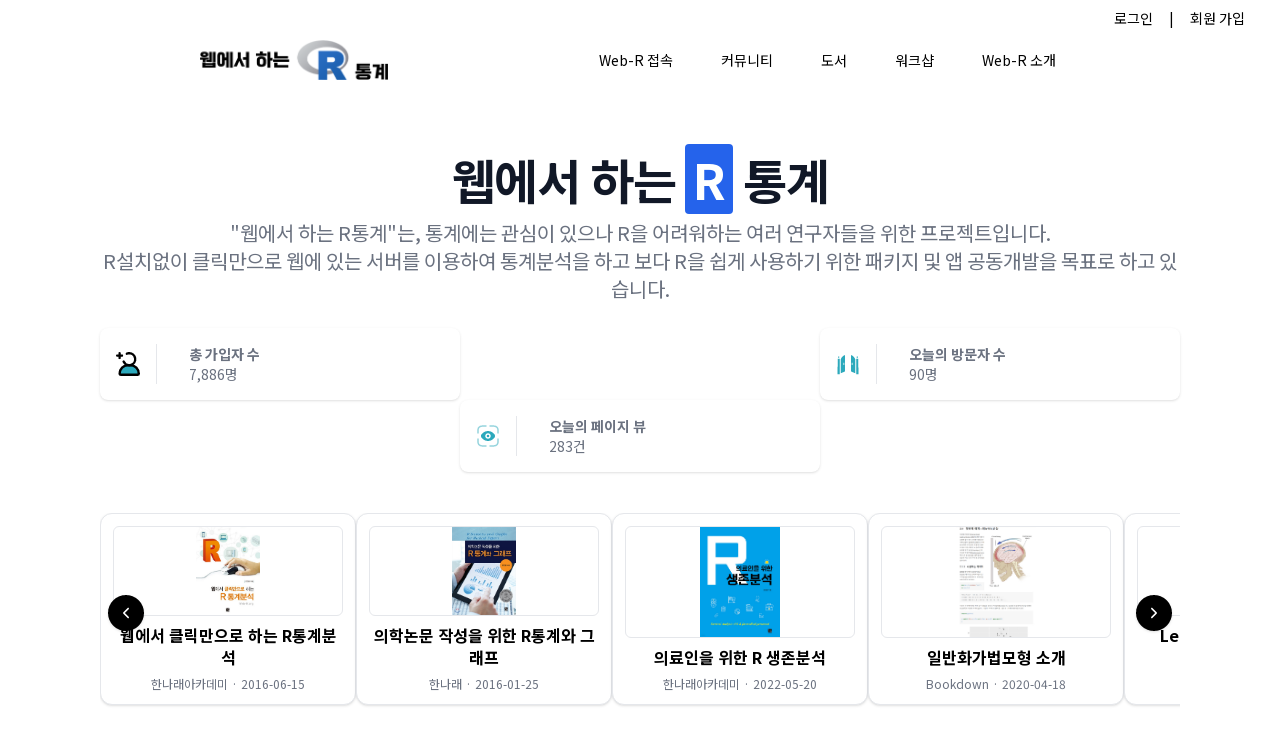

--- FILE ---
content_type: text/html; charset=utf-8
request_url: https://web-r.org/index.php?mid=free&page=4&document_srl=42238
body_size: 2532
content:
<!DOCTYPE html>
<html lang="en-US">
    <head>
        <!DOCTYPE html>

<meta charset="utf-8">
<title>웹에서 하는 R 통계</title>
<meta name="description" content="웹에서 하는 R통계는, 통계에는 관심이 있으나 R을 어려워하는 여러 연구자들을 위한 프로젝트입니다.">
<meta name="viewport" content="width=device-width, initial-scale=1, maximum-scale=5">
<meta property="og:type" content="website" />
<meta property="og:title" content="웹에서 하는 R 통계" />
<meta property="og:description" content="웹에서 하는 R통계는, 통계에는 관심이 있으나 R을 어려워하는 여러 연구자들을 위한 프로젝트입니다." />
<meta property="og:url" content="web-r.org/index.php" />
<meta property="og:image" content="https://cdn.jsdelivr.net/gh/statground/web-r_CDN/images/logo/logo.png" />
<meta name="google-site-verification" content="pu1ovDxim_xP_XOxH4vAqudg-lmLaRKr3W8c_rygPJE" />
<meta name="msvalidate.01" content="037798524A3D4F038B1B116AE75BFFE1" />
<meta name="naver-site-verification" content="cffcbbeff3ce1703f8dfdecedbf5dfef89d2d1ff" />
<meta name="yandex-verification" content="d1765528ebbca483" />

<!-- Favicon -->
<link rel="shortcut icon" href="https://cdn.jsdelivr.net/gh/statground/web-r_CDN/images/svg/R_logo.svg" type="image/x-icon">
<link rel="icon" href="https://cdn.jsdelivr.net/gh/statground/web-r_CDN/images/svg/R_logo.svg" type="image/x-icon">

<!-- jquery -->
<script src="https://code.jquery.com/jquery-3.7.1.min.js" integrity="sha256-/JqT3SQfawRcv/BIHPThkBvs0OEvtFFmqPF/lYI/Cxo=" crossorigin="anonymous"></script>

<!-- React -->
<script src="https://cdnjs.cloudflare.com/ajax/libs/react/18.2.0/umd/react.production.min.js" integrity="sha512-8Q6Y9XnTbOE+JNvjBQwJ2H8S+UV4uA6hiRykhdtIyDYZ2TprdNmWOUaKdGzOhyr4dCyk287OejbPvwl7lrfqrQ==" crossorigin="anonymous" referrerpolicy="no-referrer"></script>
<script src="https://cdnjs.cloudflare.com/ajax/libs/react-dom/18.2.0/umd/react-dom.production.min.js" integrity="sha512-MOCpqoRoisCTwJ8vQQiciZv0qcpROCidek3GTFS6KTk2+y7munJIlKCVkFCYY+p3ErYFXCjmFjnfTTRSC1OHWQ==" crossorigin="anonymous" referrerpolicy="no-referrer"></script>
<script src="https://cdn.jsdelivr.net/npm/@babel/standalone@7.24.4/babel.min.js"></script>

<!-- Flow Bite -->
<script src="https://cdn.tailwindcss.com?plugins=forms,typography,aspect-ratio,line-clamp"></script>
<link href="https://cdn.jsdelivr.net/npm/flowbite@2.5.1/dist/flowbite.min.css" rel="stylesheet" />
<script src="https://cdn.jsdelivr.net/npm/flowbite@2.5.1/dist/flowbite.min.js"></script>

<!-- Font -->
<link rel="preconnect" href="https://fonts.googleapis.com">
<link rel="preconnect" href="https://fonts.gstatic.com" crossorigin>
<link href="https://fonts.googleapis.com/css2?family=Noto+Sans+KR:wght@400;500;700&display=swap" rel="stylesheet">
<style>
  html, body { font-family: "Noto Sans KR","Apple SD Gothic Neo","Malgun Gothic",system-ui,-apple-system,"Segoe UI",Roboto,Arial,sans-serif; }
</style>

<!-- Custom CSS - Font, 필요없는 Scroll 숨기기 -->
<link rel="stylesheet" href="https://cdn.jsdelivr.net/gh/statground/web-r_CDN/scripts/common/scroll_hide/scroll_hide.css" />


<!-- Common Scripts -->
<script type="text/babel" src="https://cdn.jsdelivr.net/combine/&#13;
gh/statground/Common_CDN/scripts/getCookie/getCookie.js,&#13;
gh/statground/Common_CDN/scripts/tailwind_config/tailwind_config.js,&#13;
gh/statground/Common_CDN/scripts/footer/init_variables_20241016_2304.js,&#13;
gh/statground/Common_CDN/scripts/footer/set_footer_20240427_1930.js,&#13;
gh/statground/Common_CDN/scripts/insert_visit_log/insert_visit_log.js"></script>

<!-- Google Tag Manager -->
<script src="https://cdn.jsdelivr.net/gh/statground/Statground_CDN/scripts/custom_scripts_20230518_2200.js"></script>

<!-- Scripts -->
<!-- Menu-->
<script type="text/babel" src="https://cdn.jsdelivr.net/gh/statground/web-r_CDN/scripts/common/menu/set_menu_20251224_2350.js"></script>
<script type="text/babel">
    let gv_username = ""
    let gv_role = ""

    
    console.log("*** username: " + gv_username);

    // Menu
    ReactDOM.render(<Div_menu />, document.getElementById("div_menu")) 

    // Footer
    data_footer["administrator"] = "Web-R 운영자: 문건웅"
    set_footer()

    get_menu_header()
</script>
    </head>
    <!-- Google tag (gtag.js) -->
<script async src="https://www.googletagmanager.com/gtag/js?id=G-X4R8K8VPB5"></script>
<script>
  window.dataLayer = window.dataLayer || [];
  function gtag(){dataLayer.push(arguments);}
  gtag('js', new Date());

  gtag('config', 'G-X4R8K8VPB5');
</script>

    <body class="w-full">
        <div id="div_menu" class="w-full"></div>

        <div id="div_main" class="w-full" onclick="click_dropdown();"></div>

        <footer id="div_footer" onclick="click_dropdown();"
                class="p-4 rounded-lg shadow md:px-6 md:pt-8 w-full max-w-screen"></footer>
    </body>
    <!-- Google Tag Manager (noscript) -->
<noscript><iframe src="https://www.googletagmanager.com/ns.html?id=GTM-TKTGRHZV"
    height="0" width="0" style="display:none;visibility:hidden"></iframe></noscript>
<!-- End Google Tag Manager (noscript) -->


<!-- Scripts -->
<script type="text/babel" src="https://cdn.jsdelivr.net/combine/
gh/statground/web-r_CDN/scripts/common/div/Div_page_header.js,
gh/statground/web-r_CDN/scripts/common/div/Span_btn_20241004_0318.js,
gh/statground/web-r_CDN/scripts/index/Div_main_header.js,
gh/statground/web-r_CDN/scripts/index/_skeleton/Div_main_statistics_skeleton.js,
gh/statground/web-r_CDN/scripts/index/_skeleton/Div_main_board_skeleton_20251007_1706.js,
gh/statground/web-r_CDN/scripts/index/get_div_main_board_20251220_0234.js,
gh/statground/web-r_CDN/scripts/index/get_div_main_new_event_20251007_1737.js,
gh/statground/web-r_CDN/scripts/index/get_div_main_board_notice.js,
gh/statground/web-r_CDN/scripts/index/get_div_main_youtube.js,
gh/statground/web-r_CDN/scripts/index/get_div_main_statistics_20250301_1715.js,
gh/statground/web-r_CDN/scripts/index/get_book_list_20250914_1411.js,
gh/statground/web-r_CDN/scripts/index/set_main_20251007_1702.js">
</script>


<script type="text/babel">
    set_main()
</script>
</html>


--- FILE ---
content_type: text/css; charset=utf-8
request_url: https://cdn.jsdelivr.net/gh/statground/web-r_CDN/scripts/common/scroll_hide/scroll_hide.css
body_size: -630
content:
.scrollbar-hide::-webkit-scrollbar {
	display: none;
}
.scrollbar-hide {
	-ms-overflow-style: none;
	scrollbar-width: none;
}

--- FILE ---
content_type: image/svg+xml
request_url: https://cdn.jsdelivr.net/gh/statground/web-r_CDN/images/svg/calendar_17.svg
body_size: -234
content:
<?xml version="1.0" encoding="UTF-8"?>

<!-- Uploaded to: SVG Repo, www.svgrepo.com, Generator: SVG Repo Mixer Tools -->
<svg width="800px" height="800px" viewBox="0 0 48 48" xmlns="http://www.w3.org/2000/svg">

<defs>

<style>.c{fill:none;stroke:#000000;stroke-linecap:round;stroke-linejoin:round;}</style>

</defs>

<g id="a">

<g>

<g>

<line class="c" x1="14.9036" y1="20.925" x2="18.4036" y2="19"/>

<line class="c" x1="18.4036" y1="19" x2="18.4036" y2="33"/>

</g>

<polyline class="c" points="23.5714 33 31.0964 19 21.8214 19"/>

</g>

</g>

<g id="b">

<path class="c" d="m8.0988,7.8588c-1.0601,0-1.9194.8593-1.9194,1.9194v31.8025c0,1.06.8593,1.9193,1.9193,1.9193h31.8025c1.06,0,1.9193-.8592,1.9194-1.9192h0V9.7782c0-1.0601-.8593-1.9194-1.9194-1.9194H8.0988Z"/>

<line class="c" x1="12.8166" y1="10.258" x2="12.8166" y2="4.5"/>

<line class="c" x1="35.1834" y1="10.258" x2="35.1834" y2="4.5"/>

</g>

</svg>

--- FILE ---
content_type: image/svg+xml
request_url: https://cdn.jsdelivr.net/gh/statground/web-r_CDN/images/svg/calendar_28.svg
body_size: 69
content:
<?xml version="1.0" encoding="UTF-8"?>

<!-- Uploaded to: SVG Repo, www.svgrepo.com, Generator: SVG Repo Mixer Tools -->
<svg width="800px" height="800px" viewBox="0 0 48 48" xmlns="http://www.w3.org/2000/svg">

<defs>

<style>.c{fill:none;stroke:#000000;stroke-linecap:round;stroke-linejoin:round;}</style>

</defs>

<g id="a">

<g>

<path class="c" d="m13.7339,23.6667c0-2.5926,2.0741-4.6667,4.4938-4.6667s4.6667,2.0741,4.6667,4.6667c0,1.2099-.5185,2.4198-1.3827,3.284-1.9012,1.5556-7.7778,6.0494-7.7778,6.0494h9.1605"/>

<g>

<path class="c" d="m30.7661,26h-2.275c-1.925,0-3.5,1.575-3.5,3.5h0c0,1.925,1.575,3.5,3.5,3.5h2.275c1.925,0,3.5-1.575,3.5-3.5h0c0-1.925-1.575-3.5-3.5-3.5Z"/>

<path class="c" d="m30.7661,26c1.925,0,3.5-1.575,3.5-3.5h0c0-1.925-1.575-3.5-3.5-3.5h-2.275c-1.925,0-3.5,1.575-3.5,3.5h0c0,1.925,1.575,3.5,3.5,3.5"/>

</g>

</g>

</g>

<g id="b">

<path class="c" d="m8.0988,7.8588c-1.0601,0-1.9194.8593-1.9194,1.9194v31.8025c0,1.06.8593,1.9193,1.9193,1.9193h31.8025c1.06,0,1.9193-.8592,1.9194-1.9192h0V9.7782c0-1.0601-.8593-1.9194-1.9194-1.9194H8.0988Z"/>

<line class="c" x1="12.8166" y1="10.258" x2="12.8166" y2="4.5"/>

<line class="c" x1="35.1834" y1="10.258" x2="35.1834" y2="4.5"/>

</g>

</svg>

--- FILE ---
content_type: image/svg+xml
request_url: https://cdn.jsdelivr.net/gh/statground/web-r_CDN/images/svg/eye.svg
body_size: -269
content:
<?xml version="1.0" encoding="utf-8"?>
<!-- Uploaded to: SVG Repo, www.svgrepo.com, Generator: SVG Repo Mixer Tools -->
<svg fill="#000000" width="800px" height="800px" viewBox="0 0 32 32" version="1.1" xmlns="http://www.w3.org/2000/svg">
<title>eye</title>
<path d="M0 16q0.064 0.128 0.16 0.352t0.48 0.928 0.832 1.344 1.248 1.536 1.664 1.696 2.144 1.568 2.624 1.344 3.136 0.896 3.712 0.352 3.712-0.352 3.168-0.928 2.592-1.312 2.144-1.6 1.664-1.632 1.248-1.6 0.832-1.312 0.48-0.928l0.16-0.352q-0.032-0.128-0.16-0.352t-0.48-0.896-0.832-1.344-1.248-1.568-1.664-1.664-2.144-1.568-2.624-1.344-3.136-0.896-3.712-0.352-3.712 0.352-3.168 0.896-2.592 1.344-2.144 1.568-1.664 1.664-1.248 1.568-0.832 1.344-0.48 0.928zM10.016 16q0-2.464 1.728-4.224t4.256-1.76 4.256 1.76 1.76 4.224-1.76 4.256-4.256 1.76-4.256-1.76-1.728-4.256zM12 16q0 1.664 1.184 2.848t2.816 1.152 2.816-1.152 1.184-2.848-1.184-2.816-2.816-1.184-2.816 1.184l2.816 2.816h-4z"></path>
</svg>

--- FILE ---
content_type: application/javascript; charset=utf-8
request_url: https://cdn.jsdelivr.net/gh/statground/web-r_CDN/scripts/common/menu/set_menu_20251224_2350.js
body_size: 3467
content:
// ===== State & Constants =====
const MenuState = {
  hamburger: false,
  sections: {
    webr: false,
    community: false,
    book: false,
    workshop: false,
    intro: false,
  },
};

const MENUS = ["webr", "book", "workshop", "intro"];

// Tailwind class presets
const CLASS_PC_OPEN =
  "mt-1 bg-white border-gray-200 shadow-sm border-y block md:hidden";
const CLASS_MOBILE_OPEN =
  "flex flex-col w-full justify-center items-start px-[30px] pt-[10px] pb-[20px] space-y-4 border-b-4";
const CLASS_HIDDEN = "hidden";

// ===== Utilities =====
function closeAllMenus() {
  MENUS.forEach((menu) => {
    MenuState.sections[menu] = false;
    const pc = document.getElementById(`div_megamenu_${menu}`);
    const mobile = document.getElementById(`div_menu_mobile_${menu}`);
    if (pc) pc.className = CLASS_HIDDEN;
    if (mobile) mobile.className = CLASS_HIDDEN;
  });
}

function click_dropdown(id) {
  // If no id, just close all (used on backdrop/header clicks)
  if (!id) {
    closeAllMenus();
    return;
  }

  MENUS.forEach((menu) => {
    const isTarget = id === menu;
    const willOpen = isTarget && !MenuState.sections[menu];

    MenuState.sections[menu] = willOpen;

    const pc_element = document.getElementById(`div_megamenu_${menu}`);
    const mobile_element = document.getElementById(`div_menu_mobile_${menu}`);

    if (pc_element) pc_element.className = willOpen ? CLASS_PC_OPEN : CLASS_HIDDEN;
    if (mobile_element)
      mobile_element.className = willOpen ? CLASS_MOBILE_OPEN : CLASS_HIDDEN;
  });
}

function click_hamburger() {
  const menuMobile = document.getElementById("div_menu_mobile");
  MenuState.hamburger = !MenuState.hamburger;
  if (menuMobile) {
    menuMobile.className = MenuState.hamburger
      ? "hidden md:flex md:flex-col md:visible md:mt-[20px]"
      : "hidden";
  }
}

// ===== Header (AJAX + Render) =====
async function get_menu_header() {
  // Small safe-guard to ensure container exists
  const mount = document.getElementById("div_menu_sub_header");
  if (!mount) return;

  const data = await fetch("/ajax_get_menu_header/")
    .then((res) => res.json())
    .catch(() => ({ role: "", name: "" }));

  window.gv_role = data["role"] || "";
  console.log("*** role:", window.gv_role);

  function Div_sub_menu_header(props) {
    function Div_sub(props) {
      return (
        <a href={props.url} class="flex flex-row justify-center items-center hover:underline">
          {props.url_image != null && (
            <img src={props.url_image} class="size-4 mr-2" />
          )}
          {props.name}
        </a>
      );
    }

    const isLoggedIn = (window.gv_username || "") !== "";

    return (
      <div onClick={() => click_dropdown()} id="div_menu_sub_header"
           class="flex justify-center items-center w-full h-[35px]">
        {!isLoggedIn ? (
          <div class="flex flex-row justify-end items-center text-end text-sm space-x-4 w-full h-full px-[35px]">
            <Div_sub url={"/account/"} name={"로그인"} />
            <span>|</span>
            <Div_sub url={"/account/signup/"} name={"회원 가입"} />
          </div>
        ) : (
          <div class="flex flex-row justify-end items-center text-end text-sm space-x-4 w-full h-full px-[35px]">
            <Div_sub
              url={"/account/myinfo/"}
              name={props.data.name}
              url_image={
                "https://cdn.jsdelivr.net/gh/statground/statkiss_CDN/images/svg/header_user.svg"
              }
            />
            <span>|</span>

            <a
              href="/intro/membership/"
              class="flex flex-row justify-center items-center font-extrabold hover:underline"
            >
              {props.data.role}
              {props.data.role == "준회원" && (
                <div class="ml-2 animate-pulse">
                  <span class="font-extrabold text-red-500">(정회원 가입하기)</span>
                </div>
              )}
            </a>
            <span>|</span>

            {props.data.role == "관리자" && <Div_sub url={"/admin/"} name={"Admin Page"} />}
            {props.data.role == "관리자" && <span>|</span>}

            <Div_sub url={"/account/logout/"} name={"로그아웃"} />
          </div>
        )}
      </div>
    );
  }

  ReactDOM.render(<Div_sub_menu_header data={data} />, mount);
}

// ===== Menu Component =====
function Div_menu() {
  // Sub-components
  function Div_sub_hamburger() {
    return (
      <div
        class="flex items-center hidden md:flex md:visible"
        onClick={() => click_hamburger()}
      >
        <button
          type="button"
          class="inline-flex items-center p-2 ml-1 text-sm text-gray-500 rounded-lg 
                 hover:bg-gray-100 
                 focus:outline-none focus:ring-2 focus:ring-gray-200"
          aria-label="Open main menu"
          aria-controls="div_menu_mobile"
          aria-expanded={MenuState.hamburger ? "true" : "false"}
        >
          <img
            src="https://cdn.jsdelivr.net/gh/statground/Statground_CDN/assets3/images/svg/menu_hamburger.svg"
            class="w-8 h-8"
            alt="Menu"
          />
        </button>
      </div>
    );
  }

  function Div_sub_menu_pc() {
    function Item(props) {
      return (
        <span
          class="flex flex-row justify-center items-center w-fit px-[24px] h-4/6 text-sm rounded-lg cursor-pointer hover:bg-blue-100"
          onClick={props.onClick}
          role="button"
          tabindex="0"
          onKeyDown={(e) => (e.key === "Enter" || e.key === " ") && props.onClick()}
        >
          {props.name}
        </span>
      );
    }
    return (
      <div class="flex flex-row justify-cetner items-center visible md:hidden">
        <Item name={"Web-R 접속"} onClick={() => click_dropdown("webr")} />
        <Item name={"커뮤니티"} onClick={() => (location.href = "/community/")} />
        <Item name={"도서"} onClick={() => click_dropdown("book")} />
        <Item name={"워크샵"} onClick={() => click_dropdown("workshop")} />
        <Item name={"Web-R 소개"} onClick={() => click_dropdown("intro")} />
      </div>
    );
  }

  function Div_sub_menu_pc_title(props) {
    return (
      <div class="flex flex-row justify-center items-center bg-gray-100 border-b border-gray-300 shadow">
        <p class="text-xs text-gray-700">{props.title}</p>
      </div>
    );
  }

  function Div_sub_menu_pc_li(props) {
    return (
      <li class="flex flex-row justify-center items-center w-full">
        <a href={props.url} target={props.target} class="px-4 py-2 hover:bg-blue-100">
          {props.title}
        </a>
      </li>
    );
  }

  function Div_sub_menu_pc_li_img(props) {
    return (
      <li>
        <a
          href={props.url}
          class="flex flex-col justify-center items-center px-4 py-2 w-full hover:border hover:border-blue-300 hover:bg-blue-100"
        >
          <img src={props.img_url} class={"object-scale-down h-[80px] mb-2"} />
          {props.title}
        </a>
      </li>
    );
  }

  function Div_sub_menu_mobile_title(props) {
    return (
      <div
        class="flex flex-col justify-center items-start w-full h-[50px] px-[20px] cursor-pointer hover:bg-blue-200"
        onClick={props.onClick}
      >
        <span class="flex flex-row justify-center items-center">
          <img src={props.img_url} class="w-4 h-4 mr-2" />
          {props.title}
        </span>
      </div>
    );
  }

  function Div_sub_menu_mobile_li(props) {
    return (
      <div
        class="flex justify-center items-start w-full h-[20px] cursor-pointer hover:bg-blue-100"
        onClick={() => (location.href = props.url)}
      >
        <span class="flex flex-row w-full">- {props.title}</span>
      </div>
    );
  }

  function Div_sub_menu_mobile_li_img(props) {
    return (
      <div
        class="flex justify-center items-start w-full h-[20px] cursor-pointer hover:bg-blue-100"
        onClick={() => (location.href = props.url)}
      >
        <span class="flex flex-row w-full">
          <img src={props.img_url} class="w-4 h-4 mr-2" />
          {props.title}
        </span>
      </div>
    );
  }

  // Render
  return (
    <div class="flex flex-col">
      {/* clickable backdrop/header area to close menus */}
      <div onClick={() => click_dropdown()} id="div_menu_sub_header" class="w-full"></div>

      <nav class="flex flex-row justify-between bg-white border-gray-200 h-[50px] px-[200px] sm:px-[50px]">
        <a href="/" class="flex items-center text-xl font-bold">
          <img
            src="https://cdn.jsdelivr.net/gh/statground/web-r_CDN/images/logo/logo.png"
            class="object-scale-down h-10"
            alt="Statground Logo"
          />
        </a>
        <Div_sub_hamburger />
        <Div_sub_menu_pc />
      </nav>

		{/* PC megamenu: Web-R */}
		<div id="div_megamenu_webr" class="hidden">
		  <div class="flex justify-center max-w-full px-[200px] py-1 mx-auto text-sm text-gray-600 space-x-12">
			<ul class="my-4 space-y-4">
			  <Div_sub_menu_pc_li_img
				url={"/webr/"}
				img_url={"https://cdn.jsdelivr.net/gh/statground/web-r_CDN/images/svg/R_logo_black.svg"}
				title={"무료 서버 접속"}
			  />
			</ul>

			<ul class="my-4 space-y-4">
			  <Div_sub_menu_pc_li_img
				url={"/webr/member/"}
				img_url={"https://cdn.jsdelivr.net/gh/statground/web-r_CDN/images/svg/R_logo.svg"}
				title={"정회원 서버 접속"}
			  />
			</ul>

			<ul class="my-4 space-y-4">
			  <Div_sub_menu_pc_li_img
				url={"/webr/notebook/"}
				img_url={"https://cdn.jsdelivr.net/gh/statground/web-r_CDN/images/svg/menu_webr_notebook2.svg"}
				title={"Web-R Notebook"}
			  />
			</ul>
		  </div>
		  <Div_sub_menu_pc_title title={"Web-R 접속"} />
		</div>


      {/* PC megamenu: Book */}
      <div id="div_megamenu_book" class="hidden">
        <div class="grid grid-cols-4 max-w-full px-[200px] py-1 mx-auto text-sm text-gray-600">
          <ul class="my-4 space-y-4">
            <Div_sub_menu_pc_li_img
              url={"/book/001/"}
              img_url={"https://cdn.jsdelivr.net/gh/statground/web-r_CDN/images/book/book_001.jpg"}
              title={"의학논문 작성을 위한 R통계와 그래프"}
            />
            <Div_sub_menu_pc_li_img
              url={"/book/005/"}
              img_url={"https://cdn.jsdelivr.net/gh/statground/web-r_CDN/images/book/book_005.jpg"}
              title={"일반화가법모형 소개"}
            />
          </ul>
          <ul class="my-4 space-y-4">
            <Div_sub_menu_pc_li_img
              url={"/book/002/"}
              img_url={"https://cdn.jsdelivr.net/gh/statground/web-r_CDN/images/book/book_002.jpg"}
              title={"R을 이용한 조건부과정분석"}
            />
            <Div_sub_menu_pc_li_img
              url={"/book/006/"}
              img_url={"https://cdn.jsdelivr.net/gh/statground/web-r_CDN/images/book/book_006.jpg"}
              title={"밑바닥부터 시작하는 ROC 커브 분석"}
            />
          </ul>
          <ul class="my-4 space-y-4">
            <Div_sub_menu_pc_li_img
              url={"/book/003/"}
              img_url={"https://cdn.jsdelivr.net/gh/statground/web-r_CDN/images/book/book_003.jpg"}
              title={"웹에서 클릭만으로 하는 R통계분석"}
            />
            <Div_sub_menu_pc_li_img
              url={"/book/007/"}
              img_url={"https://cdn.jsdelivr.net/gh/statground/web-r_CDN/images/book/book_007.jpg"}
              title={"웹R을 이용한 통계분석"}
            />
          </ul>
          <ul class="my-4 space-y-4">
            <Div_sub_menu_pc_li_img
              url={"/book/004/"}
              img_url={"https://cdn.jsdelivr.net/gh/statground/web-r_CDN/images/book/book_004.jpg"}
              title={"Learning ggplot2 Using Shiny App"}
            />
            <Div_sub_menu_pc_li_img
              url={"/book/008/"}
              img_url={"https://cdn.jsdelivr.net/gh/statground/web-r_CDN/images/book/book_008.jpg"}
              title={"의료인을 위한 R 생존분석"}
            />
          </ul>
        </div>
        <Div_sub_menu_pc_title title={"도서"} />
      </div>


		{/* PC megamenu: Workshop */}
		<div id="div_megamenu_workshop" class="hidden">
		  <div class="flex justify-center max-w-full px-[200px] py-1 mx-auto text-sm text-gray-600">
			<ul class="my-4 space-y-4">
			  <Div_sub_menu_pc_li_img
				url={"/workshop/youtube/"}
				img_url={"https://cdn.jsdelivr.net/gh/statground/web-r_CDN/images/svg/menu_youtube.svg"}
				title={"유튜브"}
			  />
			</ul>
		  </div>
		</div>


      {/* PC megamenu: Intro */}
      <div id="div_megamenu_intro" class="hidden">
        <div class="grid grid-cols-4 max-w-full px-[200px] py-1 mx-auto text-sm text-gray-600">
          <ul class="my-4 space-y-4">
            <Div_sub_menu_pc_li_img
              url={"/intro/notice/"}
              img_url={"https://cdn.jsdelivr.net/gh/statground/web-r_CDN/images/svg/menu_notice.svg"}
              title={"공지사항"}
            />
          </ul>
          <ul class="my-4 space-y-4">
            <Div_sub_menu_pc_li_img
              url={"/intro/membership/"}
              img_url={"https://cdn.jsdelivr.net/gh/statground/web-r_CDN/images/svg/menu_membership.svg"}
              title={"정회원 가입"}
            />
          </ul>
          <ul class="my-4">
            <Div_sub_menu_pc_li title={"이용 약관"} url={"/intro/terms/"} target={"_self"} />
            <Div_sub_menu_pc_li title={"개인정보 보호 방침"} url={"/intro/privates/"} target={"_self"} />
            <Div_sub_menu_pc_li title={"환불 규정"} url={"/intro/refund/"} target={"_self"} />
          </ul>
          <ul class="my-4">
            <Div_sub_menu_pc_li title={"다음 카페 Biometrika"} url={"https://cafe.daum.net/biometrika"} target={"_blank"} />
            <Div_sub_menu_pc_li title={"통계마당"} url={"https://www.statground.net"} target={"_blank"} />
            <Div_sub_menu_pc_li title={"통계마당 페이스북 그룹"} url={"https://www.facebook.com/groups/statground"} target={"_blank"} />
            <Div_sub_menu_pc_li title={"Futuredu"} url={"https://www.futuredu.kr"} target={"_blank"} />
          </ul>
        </div>
        <Div_sub_menu_pc_title title={"Web-R 소개"} />
      </div>

      {/* Mobile menu (hidden by default; toggled by hamburger) */}
      <div id="div_menu_mobile" class="hidden">
        <Div_sub_menu_mobile_title
          title={"Web-R 접속"}
          onClick={() => click_dropdown("webr")}
          img_url={"https://cdn.jsdelivr.net/gh/statground/web-r_CDN/images/svg/R_logo.svg"}
        />
        <div id="div_menu_mobile_webr" class="hidden">
          <Div_sub_menu_mobile_li title={"무료 서버 접속"} url={"/webr/"} />
          <Div_sub_menu_mobile_li title={"정회원 서버 접속"} url={"/webr/member/"} />
          {/* Web-R Notebook (MOBILE NEW) */}
          <Div_sub_menu_mobile_li title={"Web-R Notebook"} url={"/webr/notebook/"} />
        </div>

        <a class="flex flex-col justify-center items-start w-full h-[50px] px-[20px] hover:bg-blue-200"
           href="/community/">
          <span class="flex flex-row justify-center items-center">
            <img src="https://cdn.jsdelivr.net/gh/statground/web-r_CDN/images/svg/menu_free.svg" class="w-4 h-4 mr-2" />
            커뮤니티
          </span>
        </a>

        <Div_sub_menu_mobile_title
          title={"도서"}
          onClick={() => click_dropdown("book")}
          img_url={"https://cdn.jsdelivr.net/gh/statground/web-r_CDN/images/svg/menu_book.svg"}
        />
        <div id="div_menu_mobile_book" class="hidden">
          <Div_sub_menu_mobile_li_img
            title={"의학논문 작성을 위한 R통계와 그래프"}
            url={"/book/001/"}
            img_url={"https://cdn.jsdelivr.net/gh/statground/web-r_CDN/images/book/book_001.jpg"}
          />
          <Div_sub_menu_mobile_li_img
            title={"R을 이용한 조건부과정분석"}
            url={"/book/002/"}
            img_url={"https://cdn.jsdelivr.net/gh/statground/web-r_CDN/images/book/book_002.jpg"}
          />
          <Div_sub_menu_mobile_li_img
            title={"웹에서 클릭만으로 하는 R통계분석"}
            url={"/book/003/"}
            img_url={"https://cdn.jsdelivr.net/gh/statground/web-r_CDN/images/book/book_003.jpg"}
          />
          <Div_sub_menu_mobile_li_img
            title={"Learning ggplot2 Using Shiny App"}
            url={"/book/004/"}
            img_url={"https://cdn.jsdelivr.net/gh/statground/web-r_CDN/images/book/book_004.jpg"}
          />
          <Div_sub_menu_mobile_li_img
            title={"일반화가법모형 소개"}
            url={"/book/005/"}
            img_url={"https://cdn.jsdelivr.net/gh/statground/web-r_CDN/images/book/book_005.jpg"}
          />
          <Div_sub_menu_mobile_li_img
            title={"밑바닥부터 시작하는 ROC 커브 분석"}
            url={"/book/006/"}
            img_url={"https://cdn.jsdelivr.net/gh/statground/web-r_CDN/images/book/book_006.jpg"}
          />
          <Div_sub_menu_mobile_li_img
            title={"웹R을 이용한 통계분석"}
            url={"/book/007/"}
            img_url={"https://cdn.jsdelivr.net/gh/statground/web-r_CDN/images/book/book_007.jpg"}
          />
          <Div_sub_menu_mobile_li_img
            title={"의료인을 위한 R 생존분석"}
            url={"/book/008/"}
            img_url={"https://cdn.jsdelivr.net/gh/statground/web-r_CDN/images/book/book_008.jpg"}
          />
        </div>

        <Div_sub_menu_mobile_title
          title={"워크샵"}
          onClick={() => click_dropdown("workshop")}
          img_url={"https://cdn.jsdelivr.net/gh/statground/web-r_CDN/images/svg/menu_workshop.svg"}
        />
        <div id="div_menu_mobile_workshop" class="hidden">
          {/* <Div_sub_menu_mobile_li title={"워크샵"} url={"/workshop/"} /> */}
          <Div_sub_menu_mobile_li title={"유튜브"} url={"/workshop/youtube/"} />
        </div>

        <Div_sub_menu_mobile_title
          title={"Web-R 소개"}
          onClick={() => click_dropdown("intro")}
          img_url={"https://cdn.jsdelivr.net/gh/statground/web-r_CDN/images/svg/menu_notice.svg"}
        />
        <div id="div_menu_mobile_intro" class="hidden">
          <Div_sub_menu_mobile_li title={"공지사항"} url={"/intro/notice/"} />
          <Div_sub_menu_mobile_li title={"정회원 가입"} url={"/intro/membership/"} />

          <br />

          <Div_sub_menu_mobile_li title={"이용 약관"} url={"/intro/terms/"} />
          <Div_sub_menu_mobile_li title={"개인정보 보호 방침"} url={"/intro/privates/"} />
          <Div_sub_menu_mobile_li title={"환불 규정"} url={"/intro/refund/"} />

          <br />
          <div
            class="flex justify-center items-start w-full h-[20px] cursor-pointer hover:bg-blue-100"
            onClick={() => window.open("https://cafe.daum.net/biometrika")}
          >
            <span class="flex flex-row w-full">- 다음 카페 Biometrika</span>
          </div>
          <div
            class="flex justify-center items-start w-full h-[20px] cursor-pointer hover:bg-blue-100"
            onClick={() => window.open("https://www.statground.net")}
          >
            <span class="flex flex-row w-full">- 통계마당</span>
          </div>
          <div
            class="flex justify-center items-start w-full h-[20px] cursor-pointer hover:bg-blue-100"
            onClick={() => window.open("https://www.facebook.com/groups/statground")}
          >
            <span class="flex flex-row w-full">- 통계마당 페이스북 그룹</span>
          </div>
          <div
            class="flex justify-center items-start w-full h-[20px] cursor-pointer hover:bg-blue-100"
            onClick={() => window.open("https://www.futuredu.kr")}
          >
            <span class="flex flex-row w-full">- Futuredu</span>
          </div>
        </div>
      </div>
    </div>
  );
}


window.WebRMenu = {
  Div_menu,
  get_menu_header,
  click_dropdown, // if you need manual control elsewhere
};


--- FILE ---
content_type: image/svg+xml
request_url: https://cdn.jsdelivr.net/gh/statground/web-r_CDN/images/svg/calendar_2.svg
body_size: -262
content:
<?xml version="1.0" encoding="UTF-8"?>

<!-- Uploaded to: SVG Repo, www.svgrepo.com, Generator: SVG Repo Mixer Tools -->
<svg width="800px" height="800px" viewBox="0 0 48 48" xmlns="http://www.w3.org/2000/svg">

<defs>

<style>.c{fill:none;stroke:#000000;stroke-linecap:round;stroke-linejoin:round;}</style>

</defs>

<g id="a">

<path class="c" d="m19.4198,23.6667c0-2.5926,2.0741-4.6667,4.4938-4.6667s4.6667,2.0741,4.6667,4.6667c0,1.2099-.5185,2.4198-1.3827,3.284-1.9012,1.5556-7.7778,6.0494-7.7778,6.0494h9.1605"/>

</g>

<g id="b">

<path class="c" d="m8.0988,7.8588c-1.0601,0-1.9194.8593-1.9194,1.9194v31.8025c0,1.06.8593,1.9193,1.9193,1.9193h31.8025c1.06,0,1.9193-.8592,1.9194-1.9192h0V9.7782c0-1.0601-.8593-1.9194-1.9194-1.9194H8.0988Z"/>

<line class="c" x1="12.8166" y1="10.258" x2="12.8166" y2="4.5"/>

<line class="c" x1="35.1834" y1="10.258" x2="35.1834" y2="4.5"/>

</g>

</svg>

--- FILE ---
content_type: image/svg+xml
request_url: https://cdn.jsdelivr.net/gh/statground/web-r_CDN/images/svg/calendar_18.svg
body_size: -169
content:
<?xml version="1.0" encoding="UTF-8"?>

<!-- Uploaded to: SVG Repo, www.svgrepo.com, Generator: SVG Repo Mixer Tools -->
<svg width="800px" height="800px" viewBox="0 0 48 48" xmlns="http://www.w3.org/2000/svg">

<defs>

<style>.c{fill:none;stroke:#000000;stroke-linecap:round;stroke-linejoin:round;}</style>

</defs>

<g id="a">

<g>

<g>

<line class="c" x1="14.9036" y1="20.925" x2="18.4036" y2="19"/>

<line class="c" x1="18.4036" y1="19" x2="18.4036" y2="33"/>

</g>

<g>

<path class="c" d="m27.5964,26h-2.275c-1.925,0-3.5,1.575-3.5,3.5h0c0,1.925,1.575,3.5,3.5,3.5h2.275c1.925,0,3.5-1.575,3.5-3.5h0c0-1.925-1.575-3.5-3.5-3.5Z"/>

<path class="c" d="m27.5964,26c1.925,0,3.5-1.575,3.5-3.5h0c0-1.925-1.575-3.5-3.5-3.5h-2.275c-1.925,0-3.5,1.575-3.5,3.5h0c0,1.925,1.575,3.5,3.5,3.5"/>

</g>

</g>

</g>

<g id="b">

<path class="c" d="m8.0988,7.8588c-1.0601,0-1.9194.8593-1.9194,1.9194v31.8025c0,1.06.8593,1.9193,1.9193,1.9193h31.8025c1.06,0,1.9193-.8592,1.9194-1.9192h0V9.7782c0-1.0601-.8593-1.9194-1.9194-1.9194H8.0988Z"/>

<line class="c" x1="12.8166" y1="10.258" x2="12.8166" y2="4.5"/>

<line class="c" x1="35.1834" y1="10.258" x2="35.1834" y2="4.5"/>

</g>

</svg>

--- FILE ---
content_type: application/javascript; charset=utf-8
request_url: https://cdn.jsdelivr.net/gh/statground/Statground_CDN/scripts/custom_scripts_20230518_2200.js
body_size: 845
content:
// clarify
(function(c,l,a,r,i,t,y){
	c[a]=c[a]||function(){(c[a].q=c[a].q||[]).push(arguments)};
	t=l.createElement(r);t.async=1;t.src="https://www.clarity.ms/tag/"+i;
	y=l.getElementsByTagName(r)[0];y.parentNode.insertBefore(t,y);
})(window, document, "clarity", "script", "a6ov1hdvev");


// smartsize
// 구글 차트의 사이즈를 자동으로 리사이즈 한다.
(function($,sr){

  // debouncing function from John Hann
  // http://unscriptable.com/index.php/2009/03/20/debouncing-javascript-methods/
  var debounce = function (func, threshold, execAsap) {
      var timeout;

      return function debounced () {
          var obj = this, args = arguments;
          function delayed () {
              if (!execAsap)
                  func.apply(obj, args);
              timeout = null;
          };

          if (timeout)
              clearTimeout(timeout);
          else if (execAsap)
              func.apply(obj, args);

          timeout = setTimeout(delayed, threshold || 100);
      };
  }
  // smartresize 
  jQuery.fn[sr] = function(fn){  return fn ? this.bind('resize', debounce(fn)) : this.trigger(sr); };

})(jQuery,'smartresize');


// Change Title
function changeTitle(inputTitle) {
	// 메타 태그 변경
	inputTitle += " / 통계마당 Statistical Ground"
	document.title = inputTitle
	$("meta[property='og\\:title']").attr("content", inputTitle);
}


// Copy to Clipboard
function copyToClipboard(val) {
	const t = document.createElement("textarea");
	document.body.appendChild(t);
	t.value = val;
	t.select();
	document.execCommand('copy');
	document.body.removeChild(t);
	
	alert("클립보드에 복사되었습니다.");
}


// is empty
function isEmpty(value)
{
	if( value == "" || value == null || value == undefined || value == "None" || ( value != null && typeof value == "object" && !Object.keys(value).length ) )
	{ return true }
	else{ return false } 
}


// linkify
function linkify(inputText) {
	var replacedText, replacePattern1, replacePattern2, replacePattern3;

	//URLs starting with http://, https://, or ftp://
	replacePattern1 = /(\b(https?|ftp):\/\/[-A-Z0-9+&@#\/%?=~_|!:,.;]*[-A-Z0-9+&@#\/%=~_|])/gim;
	replacedText = inputText.replace(replacePattern1, '<a href="$1" target="_blank">$1</a>');

	//URLs starting with "www." (without // before it, or it'd re-link the ones done above).
	replacePattern2 = /(^|[^\/])(www\.[\S]+(\b|$))/gim;
	replacedText = replacedText.replace(replacePattern2, '$1<a href="http://$2" target="_blank">$2</a>');

	//Change email addresses to mailto:: links.
	replacePattern3 = /(([a-zA-Z0-9\-\_\.])+@[a-zA-Z\_]+?(\.[a-zA-Z]{2,6})+)/gim;
	replacedText = replacedText.replace(replacePattern3, '<a href="mailto:$1">$1</a>');

	return replacedText;
}


// null converter
function nullConverter(value)
{
	if (value == "null")	{	return null;	}
	else						{	return value;	}
}


// number with comma
function numberWithCommas(x) {
	return x.toString().replace(/\B(?=(\d{3})+(?!\d))/g, ",");
}


// text length over cut
// 텍스트의 사이즈를 자동으로 줄여준다.
function textLengthOverCut(txt, len, lastTxt) {
	if (len == '' || len == null) { // 기본값
		len = 20;
	}
	if (lastTxt == '' || lastTxt == null) { // 기본값
		lastTxt = '...';
	}
	if (txt.length > len) {
		txt = txt.substr(0, len) + lastTxt;
	}
	return txt;
}


// zero converter
function zeroConverter(value)
{
	if (value == "null")	{	return 0;	}
	else						{	return value;	}
}

--- FILE ---
content_type: image/svg+xml
request_url: https://cdn.jsdelivr.net/gh/statground/Statground_CDN/assets3/images/svg/visitors.svg
body_size: -117
content:
<!DOCTYPE svg PUBLIC "-//W3C//DTD SVG 1.1//EN" "http://www.w3.org/Graphics/SVG/1.1/DTD/svg11.dtd">
<!-- Uploaded to: SVG Repo, www.svgrepo.com, Transformed by: SVG Repo Mixer Tools -->
<svg width="64px" height="64px" viewBox="0 0 512 512" xmlns="http://www.w3.org/2000/svg" fill="#000000">
<g id="SVGRepo_bgCarrier" stroke-width="0"/>
<g id="SVGRepo_tracerCarrier" stroke-linecap="round" stroke-linejoin="round"/>
<g id="SVGRepo_iconCarrier">
<path fill="#2ca9bc" d="M192 64c-15.4 3.77-35.7 16.04-53 33.17-19.2 19.13-34.9 43.63-39.58 64.63l-.58 135.3.37 157.4 93.99-40.3L192 64zm128 0l-1.2 350.2 94 40.3.4-156.8-.6-135.9c-4.7-21-20.3-45.5-39.6-64.63-17.3-17.13-37.6-29.4-53-33.17zM57.24 94.67c-8.39 0-15 6.63-15 15.03 0 8.4 6.61 15 15 15s15-6.6 15-15-6.61-15.03-15-15.03zm397.56 0c-8.4 0-15 6.63-15 15.03 0 8.4 6.6 15 15 15s15-6.6 15-15-6.6-15.03-15-15.03zM35.5 142.7l-1.42 334h46l1.42-334h-46zm395 0l1.5 334h46l-1.5-334h-46zM159.2 231h18v48h-18v-48zm175.6 0h18v48h-18v-48z"/>
</g>
</svg>

--- FILE ---
content_type: image/svg+xml
request_url: https://cdn.jsdelivr.net/gh/statground/web-r_CDN/images/svg/board_user.svg
body_size: -75
content:
<svg viewBox="-5 0 32 32" version="1.1" xmlns="http://www.w3.org/2000/svg" xmlns:xlink="http://www.w3.org/1999/xlink" xmlns:sketch="http://www.bohemiancoding.com/sketch/ns" fill="#000000"><g id="SVGRepo_bgCarrier" stroke-width="0"></g><g id="SVGRepo_tracerCarrier" stroke-linecap="round" stroke-linejoin="round"></g><g id="SVGRepo_iconCarrier"> <title>user</title> <desc>Created with Sketch Beta.</desc> <defs> </defs> <g id="Page-1" stroke="none" stroke-width="1" fill="none" fill-rule="evenodd" sketch:type="MSPage"> <g id="Icon-Set-Filled" sketch:type="MSLayerGroup" transform="translate(-367.000000, -309.000000)" fill="#000000"> <path d="M378,329 C382.971,329 387,324.522 387,319 C387,313.478 382.971,309 378,309 C373.029,309 369,313.478 369,319 C369,324.522 373.029,329 378,329 L378,329 Z M386.703,326.319 C384.691,329.161 381.546,331 378,331 C374.454,331 371.309,329.161 369.297,326.319 C367.904,327.411 367,329.091 367,331 L367,335 C367,338.313 369.687,341 373,341 L383,341 C386.313,341 389,338.313 389,335 L389,331 C389,329.091 388.096,327.411 386.703,326.319 L386.703,326.319 Z" id="user" sketch:type="MSShapeGroup"> </path> </g> </g> </g></svg>

--- FILE ---
content_type: image/svg+xml
request_url: https://cdn.jsdelivr.net/gh/statground/web-r_CDN/images/svg/menu_notice.svg
body_size: 646
content:
<?xml version="1.0" encoding="iso-8859-1"?>
<!-- Uploaded to: SVG Repo, www.svgrepo.com, Generator: SVG Repo Mixer Tools -->
<svg height="800px" width="800px" version="1.1" id="Layer_1" xmlns="http://www.w3.org/2000/svg" xmlns:xlink="http://www.w3.org/1999/xlink" 
	 viewBox="0 0 392.707 392.707" xml:space="preserve">
<path style="fill:#56ACE0;" d="M21.841,129.919v92.832c0,5.56,4.331,10.15,9.632,10.15h84.428V119.77H31.602
	C26.237,119.705,21.841,124.295,21.841,129.919z"/>
<path style="fill:#FFFFFF;" d="M137.816,232.837h18.747c65.228,0,126.578,28.186,169.697,76.735V42.97
	c-43.055,48.549-104.469,76.735-169.697,76.735h-18.747"/>
<path style="fill:#FFC10D;" d="M304.475,260.117c-41.503-30.901-91.927-48.42-144.808-49.067v-69.43
	c52.881-0.646,103.305-18.166,144.808-49.067V260.117z"/>
<g>
	<path style="fill:#194F82;" d="M85.776,187.584H52.16c-6.012,0-10.925,4.848-10.925,10.925c0,6.077,4.848,10.925,10.925,10.925
		h33.616c6.012,0,10.925-4.848,10.925-10.925C96.637,192.433,91.788,187.584,85.776,187.584z"/>
	<path style="fill:#194F82;" d="M85.776,143.237H52.16c-6.012,0-10.925,4.848-10.925,10.925c0,6.012,4.848,10.925,10.925,10.925
		h33.616c6.012,0,10.925-4.848,10.925-10.925C96.637,148.085,91.788,143.237,85.776,143.237z"/>
</g>
<path style="fill:#FFC10D;" d="M133.162,351.915c-2.521-23.079-5.818-64.065-1.875-97.358H98.576
	c-3.297,24.954-2.521,61.996,2.263,101.56c1.034,8.339,7.952,14.61,16.097,14.61C126.18,370.792,133.938,363.035,133.162,351.915z"
	/>
<path style="fill:#56ACE0;" d="M348.111,143.625v65.293c13.188-4.655,22.691-17.519,22.691-32.711S361.299,148.344,348.111,143.625z
	"/>
<g>
	<path style="fill:#194F82;" d="M175.441,282.679c-6.012,0.065-10.925,4.913-10.796,10.99c0.065,8.275,0.388,16.937,0.905,25.859
		c0.323,5.818,5.495,10.279,11.184,10.279c0.259,0-0.259,0,0,0c6.012-0.388,10.925-5.495,10.602-11.507
		c-0.517-8.598-0.776-16.937-0.84-24.824C186.43,287.463,181.388,282.614,175.441,282.679z"/>
	<path style="fill:#194F82;" d="M348.111,121.063V10.905c0-10.796-14.093-14.998-20.04-6.012l0,0
		C289.542,63.14,225.348,97.919,156.628,97.919H31.602c-17.39,0-31.547,14.352-31.547,32v92.832
		c0,17.648,14.158,31.935,31.547,31.935H76.79c-4.396,37.172,0.129,84.17,2.521,104.145c2.327,19.265,18.554,33.875,37.818,33.875
		c24.242,0,39.887-21.786,37.818-42.99c-4.202-37.624-4.59-71.37-1.487-94.966h3.168c68.784,0,132.913,34.78,171.442,93.026l0,0
		c5.947,9.051,20.04,4.784,20.04-6.012V231.544c25.341-5.172,44.541-27.992,44.541-55.273S373.453,126.235,348.111,121.063z
		 M31.602,232.837c-5.301,0-9.632-4.59-9.632-10.15v-92.768c0-5.56,4.331-10.15,9.632-10.15h84.428v113.067L31.602,232.837
		L31.602,232.837z M117.065,370.792c-8.21,0-15.063-6.271-16.097-14.61c-4.784-39.564-5.56-76.606-2.263-101.56h32.711
		c-3.943,33.293-0.711,74.279,1.875,97.358C133.938,363.035,126.18,370.792,117.065,370.792z M326.325,309.572
		c-43.055-48.549-104.469-76.735-169.697-76.735h-18.747v-24.566h22.432c6.012,0,10.925-4.848,10.925-10.925
		s-4.848-10.925-10.925-10.925h-22.432v-20.299h43.055c6.012,0,10.925-4.848,10.925-10.925c0-6.012-4.848-10.925-10.925-10.925
		h-43.055v-24.566h18.747c65.228,0,126.578-28.186,169.697-76.735V309.572z M348.111,208.982v-65.293
		c13.188,4.655,22.691,17.519,22.691,32.711C370.802,191.528,361.299,204.263,348.111,208.982z"/>
</g>
</svg>

--- FILE ---
content_type: image/svg+xml
request_url: https://cdn.jsdelivr.net/gh/statground/web-r_CDN/images/svg/menu_webr_notebook2.svg
body_size: 80
content:
<svg xmlns="http://www.w3.org/2000/svg"
     width="120" height="120" viewBox="0 0 120 120">

  <!-- 배경 카드 -->
  <defs>
    <linearGradient id="nbBg" x1="0" y1="0" x2="1" y2="1">
      <stop offset="0%" stop-color="#FFF8E1"/>
      <stop offset="100%" stop-color="#FFE082"/>
    </linearGradient>
  </defs>

  <rect x="6" y="6" width="108" height="108" rx="20" fill="url(#nbBg)" />

  <!-- 노트북 본문 -->
  <rect x="22" y="20" width="76" height="80" rx="12" fill="#FFFFFF" />

  <!-- 바인딩 바 -->
  <rect x="26" y="24" width="8" height="72" rx="4" fill="#FFB300" />

  <!-- 줄노트 라인 -->
  <line x1="40" y1="36" x2="88" y2="36" stroke="#E0E0E0" stroke-width="2"/>
  <line x1="40" y1="48" x2="88" y2="48" stroke="#E0E0E0" stroke-width="2"/>
  <line x1="40" y1="60" x2="88" y2="60" stroke="#E0E0E0" stroke-width="2"/>
  <line x1="40" y1="72" x2="88" y2="72" stroke="#E0E0E0" stroke-width="2"/>
  <line x1="40" y1="84" x2="78" y2="84" stroke="#BDBDBD" stroke-width="2.2"/>

  <!-- ========================== -->
  <!--   정사각형 R 아이콘 (24x24) -->
  <!-- ========================== -->
  <!-- 오른쪽 아래에 24x24 정사각형 블럭 하나 두고 그 안에 R 로고 느낌만 축소해서 그림 -->
  <g transform="translate(78,78)">
    <!-- 정사각형 배경 -->
    <rect x="0" y="0" width="24" height="24" rx="6" fill="#ECEFF1" />

    <!-- 회색 타원 (R 외곽 링) -->
    <ellipse cx="12" cy="12" rx="9" ry="6" fill="#B0BEC5"/>

    <!-- 파란 타원 (안쪽) -->
    <ellipse cx="11" cy="12" rx="6" ry="4" fill="#90CAF9"/>

    <!-- R 글자 -->
    <text x="12" y="15"
          text-anchor="middle"
          font-family="Arial, Helvetica, sans-serif"
          font-size="10"
          font-weight="bold"
          fill="#0D47A1">
      R
    </text>
  </g>

</svg>


--- FILE ---
content_type: image/svg+xml
request_url: https://cdn.jsdelivr.net/gh/statground/web-r_CDN/images/svg/calendar_25.svg
body_size: -180
content:
<?xml version="1.0" encoding="UTF-8"?>

<!-- Uploaded to: SVG Repo, www.svgrepo.com, Generator: SVG Repo Mixer Tools -->
<svg width="800px" height="800px" viewBox="0 0 48 48" xmlns="http://www.w3.org/2000/svg">

<defs>

<style>.c{fill:none;stroke:#000000;stroke-linecap:round;stroke-linejoin:round;}</style>

</defs>

<g id="a">

<g>

<path class="c" d="m13.7339,23.6667c0-2.5926,2.0741-4.6667,4.4938-4.6667s4.6667,2.0741,4.6667,4.6667c0,1.2099-.5185,2.4198-1.3827,3.284-1.9012,1.5556-7.7778,6.0494-7.7778,6.0494h9.1605"/>

<path class="c" d="m24.9911,31.775c1.05.875,1.925,1.225,4.2,1.225h.525c2.45,0,4.55-2.1,4.55-4.55h0c0-2.45-2.1-4.55-4.55-4.55h-4.725v-4.9h9.275"/>

</g>

</g>

<g id="b">

<path class="c" d="m8.0988,7.8588c-1.0601,0-1.9194.8593-1.9194,1.9194v31.8025c0,1.06.8593,1.9193,1.9193,1.9193h31.8025c1.06,0,1.9193-.8592,1.9194-1.9192h0V9.7782c0-1.0601-.8593-1.9194-1.9194-1.9194H8.0988Z"/>

<line class="c" x1="12.8166" y1="10.258" x2="12.8166" y2="4.5"/>

<line class="c" x1="35.1834" y1="10.258" x2="35.1834" y2="4.5"/>

</g>

</svg>

--- FILE ---
content_type: image/svg+xml
request_url: https://cdn.jsdelivr.net/gh/statground/Statground_CDN/assets3/images/svg/member.svg
body_size: -221
content:
<!DOCTYPE svg PUBLIC "-//W3C//DTD SVG 1.1//EN" "http://www.w3.org/Graphics/SVG/1.1/DTD/svg11.dtd">
<!-- Uploaded to: SVG Repo, www.svgrepo.com, Transformed by: SVG Repo Mixer Tools -->
<svg width="64px" height="64px" viewBox="0 0 20 20" xmlns="http://www.w3.org/2000/svg" fill="#000000">
<g id="SVGRepo_bgCarrier" stroke-width="0"/>
<g id="SVGRepo_tracerCarrier" stroke-linecap="round" stroke-linejoin="round"/>
<g id="SVGRepo_iconCarrier"> <g id="add-user-left-6" transform="translate(-2 -2)"> <path id="secondary" fill="#2ca9bc" d="M12,13h2a7,7,0,0,1,7,7h0a1,1,0,0,1-1,1H6a1,1,0,0,1-1-1H5a7,7,0,0,1,7-7Z"/> <path id="primary" d="M11,3.41A5.11,5.11,0,0,1,13,3a5,5,0,1,1-4.59,7" fill="none" stroke="#000000" stroke-linecap="round" stroke-linejoin="round" stroke-width="2"/> <path id="primary-2" data-name="primary" d="M7,5H3M5,7V3m9,10H12a7,7,0,0,0-7,7H5a1,1,0,0,0,1,1H20a1,1,0,0,0,1-1h0A7,7,0,0,0,14,13Z" fill="none" stroke="#000000" stroke-linecap="round" stroke-linejoin="round" stroke-width="2"/> </g> </g>
</svg>

--- FILE ---
content_type: image/svg+xml
request_url: https://cdn.jsdelivr.net/gh/statground/Statground_CDN/assets3/images/svg/pageview.svg
body_size: 640
content:
<!DOCTYPE svg PUBLIC "-//W3C//DTD SVG 1.1//EN" "http://www.w3.org/Graphics/SVG/1.1/DTD/svg11.dtd">
<!-- Uploaded to: SVG Repo, www.svgrepo.com, Transformed by: SVG Repo Mixer Tools -->
<svg width="64px" height="64px" viewBox="0 0 24 24" fill="none" xmlns="http://www.w3.org/2000/svg">
<g id="SVGRepo_bgCarrier" stroke-width="0"/>
<g id="SVGRepo_tracerCarrier" stroke-linecap="round" stroke-linejoin="round"/>
<g id="SVGRepo_iconCarrier"> <g opacity="0.5"> <path d="M14 2.75C15.9068 2.75 17.2615 2.75159 18.2892 2.88976C19.2952 3.02503 19.8749 3.27869 20.2981 3.7019C20.7852 4.18904 20.9973 4.56666 21.1147 5.23984C21.2471 5.9986 21.25 7.08092 21.25 9C21.25 9.41422 21.5858 9.75 22 9.75C22.4142 9.75 22.75 9.41422 22.75 9L22.75 8.90369C22.7501 7.1045 22.7501 5.88571 22.5924 4.98199C22.417 3.97665 22.0432 3.32568 21.3588 2.64124C20.6104 1.89288 19.6615 1.56076 18.489 1.40314C17.3498 1.24997 15.8942 1.24998 14.0564 1.25H14C13.5858 1.25 13.25 1.58579 13.25 2C13.25 2.41421 13.5858 2.75 14 2.75Z" fill="#2ca9bc"/> <path d="M2.00001 14.25C2.41422 14.25 2.75001 14.5858 2.75001 15C2.75001 16.9191 2.75289 18.0014 2.88529 18.7602C3.00275 19.4333 3.21477 19.811 3.70191 20.2981C4.12512 20.7213 4.70476 20.975 5.71085 21.1102C6.73852 21.2484 8.09318 21.25 10 21.25C10.4142 21.25 10.75 21.5858 10.75 22C10.75 22.4142 10.4142 22.75 10 22.75H9.94359C8.10583 22.75 6.6502 22.75 5.51098 22.5969C4.33856 22.4392 3.38961 22.1071 2.64125 21.3588C1.95681 20.6743 1.58304 20.0233 1.40762 19.018C1.24992 18.1143 1.24995 16.8955 1.25 15.0964L1.25001 15C1.25001 14.5858 1.58579 14.25 2.00001 14.25Z" fill="#2ca9bc"/> <path d="M22 14.25C22.4142 14.25 22.75 14.5858 22.75 15L22.75 15.0963C22.7501 16.8955 22.7501 18.1143 22.5924 19.018C22.417 20.0233 22.0432 20.6743 21.3588 21.3588C20.6104 22.1071 19.6615 22.4392 18.489 22.5969C17.3498 22.75 15.8942 22.75 14.0564 22.75H14C13.5858 22.75 13.25 22.4142 13.25 22C13.25 21.5858 13.5858 21.25 14 21.25C15.9068 21.25 17.2615 21.2484 18.2892 21.1102C19.2952 20.975 19.8749 20.7213 20.2981 20.2981C20.7852 19.811 20.9973 19.4333 21.1147 18.7602C21.2471 18.0014 21.25 16.9191 21.25 15C21.25 14.5858 21.5858 14.25 22 14.25Z" fill="#2ca9bc"/> <path d="M9.94359 1.25H10C10.4142 1.25 10.75 1.58579 10.75 2C10.75 2.41421 10.4142 2.75 10 2.75C8.09319 2.75 6.73852 2.75159 5.71085 2.88976C4.70476 3.02503 4.12512 3.27869 3.70191 3.7019C3.21477 4.18904 3.00275 4.56666 2.88529 5.23984C2.75289 5.9986 2.75001 7.08092 2.75001 9C2.75001 9.41422 2.41422 9.75 2.00001 9.75C1.58579 9.75 1.25001 9.41422 1.25001 9L1.25 8.90369C1.24995 7.10453 1.24992 5.8857 1.40762 4.98199C1.58304 3.97665 1.95681 3.32568 2.64125 2.64124C3.38961 1.89288 4.33856 1.56076 5.51098 1.40314C6.65019 1.24997 8.10584 1.24998 9.94359 1.25Z" fill="#2ca9bc"/> </g> <path d="M12 10.75C11.3096 10.75 10.75 11.3096 10.75 12C10.75 12.6904 11.3096 13.25 12 13.25C12.6904 13.25 13.25 12.6904 13.25 12C13.25 11.3096 12.6904 10.75 12 10.75Z" fill="#2ca9bc"/> <path fill-rule="evenodd" clip-rule="evenodd" d="M5.89243 14.0598C5.29747 13.3697 5 13.0246 5 12C5 10.9754 5.29748 10.6303 5.89242 9.94021C7.08037 8.56222 9.07268 7 12 7C14.9273 7 16.9196 8.56222 18.1076 9.94021C18.7025 10.6303 19 10.9754 19 12C19 13.0246 18.7025 13.3697 18.1076 14.0598C16.9196 15.4378 14.9273 17 12 17C9.07268 17 7.08038 15.4378 5.89243 14.0598ZM9.25 12C9.25 10.4812 10.4812 9.25 12 9.25C13.5188 9.25 14.75 10.4812 14.75 12C14.75 13.5188 13.5188 14.75 12 14.75C10.4812 14.75 9.25 13.5188 9.25 12Z" fill="#2ca9bc"/> </g>
</svg>

--- FILE ---
content_type: image/svg+xml
request_url: https://cdn.jsdelivr.net/gh/statground/web-r_CDN/images/svg/calendar_22.svg
body_size: -241
content:
<?xml version="1.0" encoding="UTF-8"?>

<!-- Uploaded to: SVG Repo, www.svgrepo.com, Generator: SVG Repo Mixer Tools -->
<svg width="800px" height="800px" viewBox="0 0 48 48" xmlns="http://www.w3.org/2000/svg">

<defs>

<style>.c{fill:none;stroke:#000000;stroke-linecap:round;stroke-linejoin:round;}</style>

</defs>

<g id="a">

<g>

<path class="c" d="m13.7625,23.6667c0-2.5926,2.0741-4.6667,4.4938-4.6667s4.6667,2.0741,4.6667,4.6667c0,1.2099-.5185,2.4198-1.3827,3.284-1.9012,1.5556-7.7778,6.0494-7.7778,6.0494h9.1605"/>

<path class="c" d="m25.077,23.6667c0-2.5926,2.0741-4.6667,4.4938-4.6667s4.6667,2.0741,4.6667,4.6667c0,1.2099-.5185,2.4198-1.3827,3.284-1.9012,1.5556-7.7778,6.0494-7.7778,6.0494h9.1605"/>

</g>

</g>

<g id="b">

<path class="c" d="m8.0988,7.8588c-1.0601,0-1.9194.8593-1.9194,1.9194v31.8025c0,1.06.8593,1.9193,1.9193,1.9193h31.8025c1.06,0,1.9193-.8592,1.9194-1.9192h0V9.7782c0-1.0601-.8593-1.9194-1.9194-1.9194H8.0988Z"/>

<line class="c" x1="12.8166" y1="10.258" x2="12.8166" y2="4.5"/>

<line class="c" x1="35.1834" y1="10.258" x2="35.1834" y2="4.5"/>

</g>

</svg>

--- FILE ---
content_type: application/javascript; charset=utf-8
request_url: https://cdn.jsdelivr.net/combine/gh/statground/Common_CDN/scripts/getCookie/getCookie.js,gh/statground/Common_CDN/scripts/tailwind_config/tailwind_config.js,gh/statground/Common_CDN/scripts/footer/init_variables_20241016_2304.js,gh/statground/Common_CDN/scripts/footer/set_footer_20240427_1930.js,gh/statground/Common_CDN/scripts/insert_visit_log/insert_visit_log.js
body_size: 2054
content:
/**
 * Combined by jsDelivr.
 * Original files:
 * - /gh/statground/Common_CDN@master/scripts/getCookie/getCookie.js
 * - /gh/statground/Common_CDN@master/scripts/tailwind_config/tailwind_config.js
 * - /gh/statground/Common_CDN@master/scripts/footer/init_variables_20241016_2304.js
 * - /gh/statground/Common_CDN@master/scripts/footer/set_footer_20240427_1930.js
 * - /gh/statground/Common_CDN@master/scripts/insert_visit_log/insert_visit_log.js
 *
 * Do NOT use SRI with dynamically generated files! More information: https://www.jsdelivr.com/using-sri-with-dynamic-files
 */
const getCookie = (name) => {
	let cookieValue = null;
	if (document.cookie && document.cookie !== '') {
		const cookies = document.cookie.split(';');
		for (let cookie of cookies) {
			cookie = cookie.trim();
			// 우리가 원하는 이름으로 쿠키 문자열이 시작하는지?
			if (cookie.startsWith(name + '=')) {
				cookieValue = decodeURIComponent(cookie.substring(name.length + 1));
				break;
			}
		}
	}
	return cookieValue;
};;

tailwind.config = {
	theme: {
		screens: {
			'xl': {'max': '1536px'},
			'lg': {'max': '1280px'},
			'md': {'max': '1024px'},
			'sm': {'max': '768px'},
			'xs': {'max': '640px'},
		}
	}
};

let data_footer = {
	"company": "주식회사 통계마당",
	"representative": "대표, 개인정보보호책임자: 유재성",
	"registration_no": "사업자등록번호: 795-88-02574",
	"mail_order_no": "통신판매업신고번호: 2024-서울강남-06145",
	"address": "서울특별시 강남구 테헤란로70길 12, 402-106A호",
	"phone": "대표전화: 0507-1300-9704",
	"email": "문의: cs@statground.net",
};

function set_footer(service) {
	function Div_footer(props) {
		function Div_footer_address(props) {
			return (
				<div class="flex flex-col space-y-4">
					<p class="text-sm">
						통계마당의 모든 컨텐츠는 저작권법에 의거 보호받고 있습니다.
					</p>

					<div class="flex flex-col">
						<p class="text-sm">{data_footer.company}</p>
						<div class="flex flex-row space-x-2 md:flex-col md:space-x-0">
							<p class="text-sm">{data_footer.representative}</p>
							{
								data_footer.administrator != null
								?   <p class="flex text-sm md:hidden">　|　{data_footer.administrator}</p>
								:   ""
							}
							{
								data_footer.administrator != null
								?   <p class="hidden text-sm md:flex md:visible">{data_footer.administrator}</p>
								:   ""
							}
						</div>
						<div class="flex flex-row space-x-2 md:flex-col md:space-x-0">
							<p class="text-sm">{data_footer.registration_no}</p>
							<p class="flex text-sm md:hidden">　|　{data_footer.mail_order_no}</p>
							<p class="hidden text-sm md:flex md:visible">{data_footer.mail_order_no}</p>
						</div>
						<p class="text-sm">{data_footer.address}</p>
						<div class="flex flex-row space-x-2 md:flex-col md:space-x-0">
							<p class="text-sm">{data_footer.phone}</p>
							<p class="flex text-sm md:hidden">　|　{data_footer.email}</p>
							<p class="hidden text-sm md:flex md:visible">{data_footer.email}</p>
						</div>
					</div>
				</div>
			)
		}

		function Div_footer_sub_menu(props) {
			let class_sub_menu = "mr-4 hover:underline hover:decoration-gray-900 hover:decoration-wavy md:mr-6"
			return (
				<ul class="flex flex-wrap items-center mb-6 text-center text-sm sm:mb-0 pt-8">
					<li>
						<a href="/intro/notice/" class={class_sub_menu}>공지사항</a>
					</li>
					<li>
						<a href="/intro/" class={class_sub_menu}>회사 소개</a>
					</li>
					<li>
						<a href="/intro/terms/" class={class_sub_menu}>서비스 이용약관</a>
					</li>
					<li>
						<a href="/intro/privates/" class={class_sub_menu}>개인정보 보호 방침</a>
					</li>
				</ul>
			)
		}

		function Div_footer_sub_menu_webr(props) {
			let class_sub_menu = "mr-4 hover:underline hover:decoration-gray-900 hover:decoration-wavy md:mr-6"
			return (
				<ul class="flex flex-wrap items-center mb-6 text-center text-sm sm:mb-0 pt-8">
					<li>
						<a href="https://web-r.org/notice" target="_blank" class={class_sub_menu}>공지사항</a>
					</li>
					<li>
						<a href="/intro" class={class_sub_menu}>회사 소개</a>
					</li>
					<li>
						<a href="https://web-r.org/foot_info" target="_blank" class={class_sub_menu}>서비스 이용약관</a>
					</li>
					<li>
						<a href="https://web-r.org/privates" target="_blank" class={class_sub_menu}>개인정보 보호 방침</a>
					</li>
				</ul>
			)
		}

		function Div_footer_icons(props) {
			function Div_sub_icon(props) {
				return (
					<a title={props.name} class="text-gray-500 hover:text-gray-900" href={props.url} target="_blank" alt={props.name}>
						<img src={props.url_icon} class="w-4 h-4" />
					</a>
				)
			}
			return (
				<div class="flex flex-row justify-center space-x-6 w-full">
					<Div_sub_icon name={"Facebook Group"}
								  url={"https://www.facebook.com/groups/statground"}
								  url_icon={"https://cdn.jsdelivr.net/gh/statground/Common_CDN/images/svg/footer_facebook_group.svg"} />
					<Div_sub_icon name={"Facebook Page"}
								  url={"https://www.facebook.com/Statground"}
								  url_icon={"https://cdn.jsdelivr.net/gh/statground/Common_CDN/images/svg/footer_facebook_page.svg"} />
					<Div_sub_icon name={"Twitter"}
								  url={"https://twitter.com/Statground1"}
								  url_icon={"https://cdn.jsdelivr.net/gh/statground/Common_CDN/images/svg/footer_twitter_x.svg"} />
					<Div_sub_icon name={"Instagram"}
								  url={"https://www.instagram.com/statground/"}
								  url_icon={"https://cdn.jsdelivr.net/gh/statground/Common_CDN/images/svg/footer_instagram.svg"} />
					<Div_sub_icon name={"LinkedIn"}
								  url={"https://www.linkedin.com/company/82371650/"}
								  url_icon={"https://cdn.jsdelivr.net/gh/statground/Common_CDN/images/svg/footer_linkedin.svg"} />
					<Div_sub_icon name={"Threads"}
								  url={"https://www.threads.net/@statground"}
								  url_icon={"https://cdn.jsdelivr.net/gh/statground/Common_CDN/images/svg/footer_threads.svg"} />
				</div>
			)
		}

		return (
			<div class="py-24 bg-white rounded-lg md:py-8 w-full">
				<div class="flex flex-row justify-between items-center md:flex-col">
					<Div_footer_address />
					{
						service == null
						?   <Div_footer_sub_menu />
						:   ""
					}
					{
						service == "webr"
						?   <Div_footer_sub_menu_webr />
						:   ""
					}
				</div>
		
				<hr class="my-6 border-gray-200 lg:my-8" />
				
				<div class="flex flex-row justify-center items-center w-full">
					<Div_footer_icons />
				</div>
			</div>
		)
	}

	ReactDOM.render(<Div_footer />, document.getElementById("div_footer"))
};

async function insert_visit_log() {
	//const hostdata = JSON.stringify({host: window.location.href.toString()})
	const data = new FormData();
	data.append('host', window.location.href.toString());
	let _navigator = {};
	for (var i in navigator) _navigator[i] = navigator[i];
	data.append('navigator', JSON.stringify(_navigator));

	await fetch("/blank/ajax_insert_visit_log/", {
					method: "post", 
					headers: {
						"X-CSRFToken": getCookie("csrftoken"),
					},
					body: data
				})
		.then(res=> { return res.json(); })
		.then(res=> { return res; });
}

insert_visit_log()
//# sourceMappingURL=/sm/525ed609b2cb7d5f4985929d46e2a61e5e4ca8af358a270f6022a237b8ad7c0d.map

--- FILE ---
content_type: application/javascript; charset=utf-8
request_url: https://cdn.jsdelivr.net/combine/gh/statground/web-r_CDN/scripts/common/div/Div_page_header.js,gh/statground/web-r_CDN/scripts/common/div/Span_btn_20241004_0318.js,gh/statground/web-r_CDN/scripts/index/Div_main_header.js,gh/statground/web-r_CDN/scripts/index/_skeleton/Div_main_statistics_skeleton.js,gh/statground/web-r_CDN/scripts/index/_skeleton/Div_main_board_skeleton_20251007_1706.js,gh/statground/web-r_CDN/scripts/index/get_div_main_board_20251220_0234.js,gh/statground/web-r_CDN/scripts/index/get_div_main_new_event_20251007_1737.js,gh/statground/web-r_CDN/scripts/index/get_div_main_board_notice.js,gh/statground/web-r_CDN/scripts/index/get_div_main_youtube.js,gh/statground/web-r_CDN/scripts/index/get_div_main_statistics_20250301_1715.js,gh/statground/web-r_CDN/scripts/index/get_book_list_20250914_1411.js,gh/statground/web-r_CDN/scripts/index/set_main_20251007_1702.js
body_size: 9229
content:
/**
 * Combined by jsDelivr.
 * Original files:
 * - /gh/statground/web-r_CDN@master/scripts/common/div/Div_page_header.js
 * - /gh/statground/web-r_CDN@master/scripts/common/div/Span_btn_20241004_0318.js
 * - /gh/statground/web-r_CDN@master/scripts/index/Div_main_header.js
 * - /gh/statground/web-r_CDN@master/scripts/index/_skeleton/Div_main_statistics_skeleton.js
 * - /gh/statground/web-r_CDN@master/scripts/index/_skeleton/Div_main_board_skeleton_20251007_1706.js
 * - /gh/statground/web-r_CDN@master/scripts/index/get_div_main_board_20251220_0234.js
 * - /gh/statground/web-r_CDN@master/scripts/index/get_div_main_new_event_20251007_1737.js
 * - /gh/statground/web-r_CDN@master/scripts/index/get_div_main_board_notice.js
 * - /gh/statground/web-r_CDN@master/scripts/index/get_div_main_youtube.js
 * - /gh/statground/web-r_CDN@master/scripts/index/get_div_main_statistics_20250301_1715.js
 * - /gh/statground/web-r_CDN@master/scripts/index/get_book_list_20250914_1411.js
 * - /gh/statground/web-r_CDN@master/scripts/index/set_main_20251007_1702.js
 *
 * Do NOT use SRI with dynamically generated files! More information: https://www.jsdelivr.com/using-sri-with-dynamic-files
 */
function Div_page_header(props) {
	return (
		<div class="flex flex-row w-full justify-start items-end text-start mb-8">
			<h1 class="mb-4 text-4xl font-extrabold leading-none tracking-tight text-gray-900 mr-4 sm:text-3xl">
				<span class="underline underline-offset-3 decoration-8 decoration-blue-400">{props.title}</span>
			</h1>
			<p class="text-lg font-normal text-gray-500 sm:text-md pb-2">
				{props.subtitle}
			</p>
		</div> 
	)
};

let class_span_btn_default = "flex flex-row justify-center items-center w-fit h-[20px] px-1.5 rounded-xl"

// 사용자 역할에 따른 버튼 렌더링
function Span_btn_user(props) {
	const roles = {
		"관리자": "yellow", "기업회원": "red", "VIP회원": "blue",
		"정회원": "green", "준회원": "gray"
	};
	const role = roles[props.role] || "gray";
	return (
		<span class={`${class_span_btn_default} text-xs bg-${role}-100 text-${role}-800`}>
			<img src="https://cdn.jsdelivr.net/gh/statground/web-r_CDN/images/svg/board_user.svg" class="w-3 h-3 mr-1" />
			{props.user_nickname}
		</span>
	);
}

// 날짜 버튼 렌더링
function Span_btn_date(props) {
	return (
		<span class={`${class_span_btn_default} text-xs bg-blue-100 text-blue-800`}>
			<img src={`https://cdn.jsdelivr.net/gh/statground/web-r_CDN/images/svg/calendar_${Number(props.date.split("-")[2].substr(0, 2))}.svg`} class="w-3 h-3 mr-1" />
			{props.date}
		</span>
	);
}

// 조회수 버튼 렌더링 (0보다 클 때만)
function Span_btn_article_read(props) {
	return props.cnt_read > 0 && (
		<span class={`${class_span_btn_default} text-xs bg-gray-100 text-blue-800`}>
			<img src="https://cdn.jsdelivr.net/gh/statground/web-r_CDN/images/svg/eye.svg" class="w-3 h-3 mr-1" />
			{props.cnt_read.toString().replace(/\B(?<!\.\d*)(?=(\d{3})+(?!\d))/g, ",")}
		</span>
	);
}

// 댓글 수 버튼 렌더링 (0보다 클 때만)
function Span_btn_article_comment(props) {
	return props.cnt_comment > 0 && (
		<span class={`${class_span_btn_default} text-xs bg-purple-100 text-blue-800`}>
			<img src="https://cdn.jsdelivr.net/gh/statground/web-r_CDN/images/svg/comment.svg" class="w-3 h-3 mr-1" />
			{props.cnt_comment.toString().replace(/\B(?<!\.\d*)(?=(\d{3})+(?!\d))/g, ",")}
		</span>
	);
}

// 카테고리 버튼 렌더링
function Span_btn_category(props) {
	return (
		<span class={`${class_span_btn_default} text-xs bg-cyan-100 text-cyan-800`}>
			<img src="https://cdn.jsdelivr.net/gh/statground/web-r_CDN/images/svg/category.svg" class="w-3 h-3 mr-1" />
			{props.category}
		</span>
	);
}

// 새 글 표시 (toggle이 1일 때만)
function Span_btn_article_new(props) {
	return props.toggle === 1 && (
		<span class={`${class_span_btn_default} text-[10px] bg-red-500 text-white animate-pulse`}>NEW</span>
	);
}

// 비밀글 표시 (toggle이 1일 때만)
function Span_btn_article_secret(props) {
	return props.toggle === 1 && (
		<span class={`${class_span_btn_default} text-[10px] bg-gray-500 text-white animate-pulse`}>SECRET</span>
	);
}

// 비밀 댓글 표시 (toggle이 1일 때만)
function Span_btn_comment_secret(props) {
	return props.toggle === 1 && (
		<span class={`${class_span_btn_default} text-[10px] bg-gray-500 text-white animate-pulse`}>SECRET</span>
	);
}

// 내 글 표시 (toggle이 "writer"일 때만)
function Span_btn_my_article(props) {
	return props.toggle === "writer" && (
		<span class={`${class_span_btn_default} text-[10px] bg-blue-500 text-white animate-pulse`}>MY</span>
	);
}

// 내 댓글 표시 (toggle이 "writer"일 때만)
function Span_btn_my_comment(props) {
	return props.toggle === "writer" && (
		<span class={`${class_span_btn_default} text-[10px] bg-blue-500 text-white animate-pulse`}>MY</span>
	);
}

// 책 제목 표시 (title이 null이 아닐 때만)
function Span_btn_book(props) {
	return props.title && (
		<span class={`${class_span_btn_default} text-xs bg-green-100 text-green-800`}>
			<img src="https://cdn.jsdelivr.net/gh/statground/web-r_CDN/images/svg/book.svg" class="w-3 h-3 mr-1" />
			{props.title}
		</span>
	);
};

function Div_main_header() {
	return (
		<div class="flex flex-col justify-center items-center text-center w-full">
			<h1 class="mb-4 text-5xl font-extrabold leading-none tracking-tight text-gray-900 md:text-2xl">
				웹에서 하는 <mark class="px-2 text-white bg-blue-600 rounded">R</mark> 통계
			</h1>
			<p class="text-lg font-normal text-gray-500 lg:text-xl">
				"웹에서 하는 R통계"는, 통계에는 관심이 있으나 R을 어려워하는 여러 연구자들을 위한 프로젝트입니다.<br/>
				R설치없이 클릭만으로 웹에 있는 서버를 이용하여 통계분석을 하고 보다 R을 쉽게 사용하기 위한 패키지 및 앱 공동개발을 목표로 하고 있습니다.
			</p>
		</div>
	)
};

function Div_main_statistics_skeleton() {
	function Div_Sub(props) {
		return (
			<div class="flex items-center w-full w-max-md p-4 space-x-4 text-gray-500 bg-white divide-x divide-gray-200 rounded-lg shadow" role="alert">
			<img src={props.svg} class="w-6 h-6" />
					<div class="pl-4 text-sm font-normal animate-pulse">
						<div class="h-2.5 bg-gray-300 rounded-full w-full mb-2.5"></div>
						<div class="w-32 h-2 bg-gray-200 rounded-full"></div>
					</div>
			</div>
		)
	}

	return (
		<div class="grid lg:grid-cols-3 md:grid-cols-1 mx-auto">
			<Div_Sub svg="https://cdn.jsdelivr.net/gh/statground/Statground_CDN/assets3/images/svg/member.svg" />
			<br/>
			<Div_Sub svg="https://cdn.jsdelivr.net/gh/statground/Statground_CDN/assets3/images/svg/visitors.svg" />
			<br/>
			<Div_Sub svg="https://cdn.jsdelivr.net/gh/statground/Statground_CDN/assets3/images/svg/pageview.svg" />
		</div>
	)
};

function Div_main_board_skeleton() {
	function Div_table_skeleton({ title, id, rows = 5 }) {
		const Row = () => (
			<tr class="bg-white border-b">
				<td class="px-6 py-4">
					<div class="h-2.5 bg-gray-300 rounded-full w-3/4 mb-2.5 animate-pulse"></div>
					<div class="h-2 bg-gray-200 rounded-full w-1/3 animate-pulse"></div>
				</td>
			</tr>
		);
		return (
			<div class="w-full" id={id}>
				<h5 class="mb-2 text-xl pb-4 font-bold tracking-tight text-gray-900">{title}</h5>
				<div class="rounded-lg border bg-white">
					<table class="w-full text-sm text-left text-gray-500">
						<thead class="text-xs text-gray-700 uppercase bg-gray-50">
							<tr><th class="px-6 py-3">{/* header space */}</th></tr>
						</thead>
						<tbody>
							{Array.from({ length: rows }).map((_, i) => <Row key={i} />)}
						</tbody>
					</table>
				</div>
			</div>
		);
	}

	function Div_card({ title, id, children }) {
		return (
			<div class="w-full rounded-lg border bg-white p-4" id={id}>
				<h6 class="mb-3 text-base font-semibold text-gray-900">{title}</h6>
				{children}
			</div>
		);
	}

	// 공지/멤버용 리스트 아이템 스켈레톤
	const Bullet = () => (
		<div class="flex items-center gap-3 py-2">
			<div class="h-2.5 w-2.5 rounded-full bg-gray-300 animate-pulse"></div>
			<div class="h-2.5 bg-gray-300 rounded-full w-3/4 animate-pulse"></div>
		</div>
	);

	const AvatarRow = () => (
		<div class="flex items-center gap-3 py-2">
			<div class="h-10 w-10 rounded-full bg-gray-300 animate-pulse"></div>
			<div class="flex-1">
				<div class="h-2.5 bg-gray-300 rounded-full w-1/2 mb-2 animate-pulse"></div>
				<div class="h-2 bg-gray-200 rounded-full w-1/3 animate-pulse"></div>
			</div>
		</div>
	);

	return (
		<div class="flex flex-row pt-12 pb-12 justify-center" id="div_board">
			<div class="container mx-auto px-4">
				{/* 상단: 커뮤니티 + 공지 + 유튜브 */}
				<div class="grid grid-cols-4 gap-6 md:grid-cols-1">
					{/* 왼쪽: 커뮤니티 */}
					<div class="col-span-3 flex flex-col gap-6">
						<Div_table_skeleton title={"커뮤니티"} id={"div_main_board_free"} rows={6} />

                        <Div_table_skeleton title={"최근 활동"} id={"div_main_new_members"} rows={6} />
					</div>

					{/* 오른쪽: 공지사항 + 유튜브 */}
					<div class="col-span-1 flex flex-col gap-6">
						{/* 공지사항 */}
						<Div_card title={"공지사항"} id={"div_main_board_notice"}>
							<Bullet /><Bullet /><Bullet />
						</Div_card>

						{/* 유튜브 */}
						<Div_card title={"유튜브"} id={"div_main_youtube"}>
							<div class="w-full aspect-video rounded-md bg-gray-300 animate-pulse"></div>
						</Div_card>
					</div>
				</div>
			</div>
		</div>
	);
};

async function get_div_main_board() {

	function Div_new_article_list(props) {
		const cu = props.data.category_url;

		// free, rblogger → /community/read/<uuid>/
		// notebook → wbvda.url
		let href = '/community/read/' + props.data.uuid + '/';
		if (cu === 'notebook') {
			href = props.data.url;
		}

		// 카테고리 라벨
		let category_title = '커뮤니티';
		let category_title_color = ' bg-blue-100 text-blue-700 border-blue-300';

		if (cu === 'free') {
			category_title = '자유게시판';
			category_title_color = ' bg-blue-100 text-blue-700 border-blue-300';
		} else if (cu === 'rblogger') {
			category_title = 'R-Blogger';
			category_title_color = ' bg-purple-100 text-purple-700 border-purple-300';
		} else if (cu === 'notebook') {
			category_title = 'Web-R Notebook';
			category_title_color = ' bg-emerald-100 text-emerald-700 border-emerald-300';
		}

		return (
			<div class="bg-white w-full">
				<a
					href={href}
					class="flex flex-col px-6 py-4 space-y-1 cursor-pointer hover:bg-gray-50 rounded-lg mx-3 my-2"
				>
					<div class="flex flex-row items-center space-x-2">
						{/* 🔽 타이틀 옆 알약 사이즈 축소 */}
						<span
							class={
								"px-2 py-0.5 border rounded-full text-xs font-semibold w-fit max-w-9/12" +
								category_title_color
							}
						>
							{category_title}
						</span>

						<span class="font-bold text-sm truncate">
							{props.data.title}
						</span>

						<Span_btn_article_new toggle={props.data.is_new} />
						<Span_btn_article_secret toggle={props.data.is_secret} />
						<Span_btn_my_article toggle={props.data.check_reader} />
					</div>

					<div class="flex flex-wrap items-center space-x-2">
						<Span_btn_user user_nickname={props.data.user_nickname} role={props.data.user_role} />
						<Span_btn_date date={props.data.created_at} />
						<Span_btn_article_read cnt_read={props.data.cnt_read} />
						<Span_btn_article_comment cnt_comment={props.data.cnt_comment} />
					</div>
				</a>
			</div>
		);
	}


	function TabButton({ active, onClick, children }) {
		const base =
			"px-3 py-1.5 text-xs font-bold rounded-full transition-all select-none";
		const activeCls =
			" bg-blue-600 text-white shadow-sm";
		const inActiveCls =
			" bg-gray-100 text-gray-700 hover:bg-gray-200";

		return (
			<button
				type="button"
				onClick={onClick}
				class={base + (active ? activeCls : inActiveCls)}
			>
				{children}
			</button>
		);
	}


	function Col(props) {
		const [activeTab, setActiveTab] = React.useState('all');

		const arr = Object.keys(props.data || {}).map(k => props.data[k]);

		const sortByCreatedAtDesc = (a, b) => {
			const da = new Date(String(a.created_at).replace(" ", "T"));
			const db = new Date(String(b.created_at).replace(" ", "T"));
			return db - da;
		};

		const freeList = arr.filter(x => x.category_url === 'free').sort(sortByCreatedAtDesc);
		const rbloggerList = arr.filter(x => x.category_url === 'rblogger').sort(sortByCreatedAtDesc);
		const notebookList = arr.filter(x => x.category_url === 'notebook').sort(sortByCreatedAtDesc);

		// 전체보기: 각 카테고리 최신 1개씩 → 다시 최신순
		const pick = [];
		if (freeList.length) pick.push(freeList[0]);
		if (rbloggerList.length) pick.push(rbloggerList[0]);
		if (notebookList.length) pick.push(notebookList[0]);

		const allList = pick.sort(sortByCreatedAtDesc);

		let current = allList;
		if (activeTab === 'free') current = freeList;
		if (activeTab === 'rblogger') current = rbloggerList;
		if (activeTab === 'notebook') current = notebookList;

		return (
			<div class="w-full">
				<h5 class="mb-2 text-xl pb-4 font-bold tracking-tight text-gray-900">
					커뮤니티
				</h5>

				<div class="rounded-lg bg-white shadow-sm overflow-hidden">
					{/* Tabs */}
					<div class="flex flex-wrap items-center gap-2 px-4 pt-4 pb-3 bg-white">
						<TabButton active={activeTab === 'all'} onClick={() => setActiveTab('all')}>
							전체보기
						</TabButton>
						<TabButton active={activeTab === 'free'} onClick={() => setActiveTab('free')}>
							자유게시판
						</TabButton>
						<TabButton active={activeTab === 'rblogger'} onClick={() => setActiveTab('rblogger')}>
							R-Blogger
						</TabButton>
						<TabButton active={activeTab === 'notebook'} onClick={() => setActiveTab('notebook')}>
							Web-R Notebook
						</TabButton>
					</div>

					{/* List */}
					<div>
						{current.length > 0 ? current.map(article =>
							<Div_new_article_list data={article} />
						) : (
							<div class="px-6 py-6 text-sm text-gray-500">
								표시할 글이 없습니다.
							</div>
						)}
					</div>
				</div>
			</div>
		);
	}


	const data = await fetch("/ajax_index_board/")
		.then(res => res.json());

	ReactDOM.render(<Col data={data} />, document.getElementById("div_main_board_free"));
};

async function get_div_main_new_event() {
	// 이벤트 → 문구 생성기
	function makeEventMessage(event, nickname) {
		switch (event) {
			case "회원가입":
				return `${nickname}님이 가입하였습니다.`;
			case "접속중":
				return `${nickname}님이 접속중입니다.`;
			case "게시판 - youtube":
				return `유튜브에 새로운 영상이 업로드 되었습니다.`;
			case "게시판 - notice":
				return `새로운 공지사항이 등록되었습니다.`;
			case "댓글":
				return `${nickname}님이 게시물에 댓글을 달았습니다`;
			default:
				if (typeof event === "string") {
					// 게시판 - 로 시작할 경우
					if (event.startsWith("게시판 - ")) {
						return `${nickname}님이 커뮤니티에 새 글을 게시하였습니다.`;
					}
					// Web-R - 로 시작할 경우
					else if (event.startsWith("Web-R - ")) {
						const appName = event.replace("Web-R - ", "");
						return `${nickname}님이 ${appName}을(를) 실행하고 있습니다.`;
					}
				}
				return `${nickname}님의 활동이 있습니다.`;
		}
	}

	function Div_new_event_list(props) {
		const { event, created_at, nickname } = props.data;
		const message = makeEventMessage(event, nickname ?? "회원");

		return (
			<div class="bg-white w-full border-b last:border-b-0">
				<div class="flex flex-col px-6 py-4 space-y-1">
					<div class="text-sm text-gray-800 truncate">{message}</div>
					<div class="flex items-center space-x-2">
						<Span_btn_date date={created_at} />
					</div>
				</div>
			</div>
		);
	}

	function Col(props) {
		// 데이터 배열로 변환 후 created_at 기준으로 정렬 (최신순)
		const sortedData = Object.values(props.data).sort((a, b) => {
			return new Date(b.created_at) - new Date(a.created_at);
		});

		const items = sortedData.map((item, idx) => (
			<Div_new_event_list key={idx} data={item} />
		));

		return (
			<div class="w-full">
				<h5 class="mb-2 text-xl pb-4 font-bold tracking-tight text-gray-900">
					{props.title ?? "최근 활동"}
				</h5>
				<div class="rounded-lg bg-white overflow-hidden">{items}</div>
			</div>
		);
	}

	const data = await fetch("/ajax_index_event/").then((res) => res.json());

	ReactDOM.render(
		<Col data={data} title="최근 활동" />,
		document.getElementById("div_main_new_members")
	);
};

async function get_div_main_board_notice(){
    function Div_new_notice_list(props) {
        let category_menu = "intro/"
        let category_url = "notice"

        return (
            <div class="bg-white w-full">
                <a href={'/' + category_menu + category_url + '/read/' + props.data.uuid + '/'}
                class="flex flex-col px-6 py-4 space-y-1 cursor-pointer hover:bg-gray-100 w-full">
                    <div class="flex flex-row justify-start items-center space-x-2">
                        <span class="font-bold text-sm w-fit max-w-9/12 truncate ...">
                            {props.data.title}
                        </span>
                    </div>
                    <div class="flex flex-wrap justify-start items-center space-x-2">
                        <Span_btn_date date={props.data.created_at} />
                        <Span_btn_article_new toggle={props.data.is_new} />
                        <Span_btn_article_secret toggle={props.data.is_secret} />
                    </div>
                </a>
            </div>
        )
    }


	function Col(props) {
		const articleList = Object.keys(props.data).map((article) =>
			<Div_new_notice_list data={props.data[article]} />
		)

		return (
			<div class="w-full">
				<h6 class="mb-3 text-base font-semibold text-gray-900">공지사항</h6>
				<div class="rounded-lg bg-white">
                    {articleList}
				</div>
			</div>
		)
	}

	const data = await fetch("/ajax_index_notice/")
						.then(res=> { return res.json(); })
						.then(res=> { return res; });

	ReactDOM.render(<Col data={data} title="공지사항"/>, document.getElementById("div_main_board_notice"));
};

async function get_div_main_youtube() {
    // 유튜브 항목 하나를 표시하는 컴포넌트
    function Div_main_youtube(props) {
        const { uuid, title, youtube_thumbnail } = props.data;

        return (
            <div class="w-full">
                <h6 class="mb-3 text-base font-semibold text-gray-900">유튜브</h6>
                <div class="rounded-lg bg-white overflow-hidden cursor-pointer hover:bg-gray-50 transition"
                     onClick={() => window.location.href = `/workshop/youtube/read/${uuid}/`}>
                    <div class="flex flex-col items-center">
                        {/* 썸네일 */}
                        <img
                            src={youtube_thumbnail}
                            alt="YouTube Thumbnail"
                            class="w-full object-cover"
                        />
                        {/* 제목 */}
                        <div class="px-4 py-3 text-sm text-gray-800 text-center font-medium truncate w-full">
                            {title}
                        </div>
                    </div>
                </div>
            </div>
        );
    }

    // AJAX로 랜덤 유튜브 데이터 불러오기
    const data = await fetch("/ajax_index_youtube/")
        .then(res => res.json())
        .catch(err => {
            console.error("YouTube fetch error:", err);
            return null;
        });

    if (!data) return;

    ReactDOM.render(
        <Div_main_youtube data={data[0]} />,
        document.getElementById("div_main_youtube")
    );
}
;

async function get_div_main_statistics(){
    function Div_sub(props) {
        return (
            <div id="toast-simple" class="flex items-center w-full w-max-md p-4 space-x-4 text-gray-500 bg-white divide-x divide-gray-200 rounded-lg shadow" role="alert">
            <img src={props.svg} class="w-6 h-6" />
                <div class="pl-4 text-sm font-normal">
                    <div class="pl-4 text-md font-bold">{props.title}</div>
                    <div class="pl-4 text-sm font-normal">{props.content.toLocaleString()}{props.unit}</div>
                </div>
            </div>
        )
    }

    function Div_result(props) {
        return (
            <div class="grid lg:grid-cols-3 md:grid-cols-1 mx-auto">
                <Div_sub title="총 가입자 수" content={props.data.cnt_member} unit="명" 
                        svg="https://cdn.jsdelivr.net/gh/statground/Statground_CDN/assets3/images/svg/member.svg" />
                <br/>
                <Div_sub title="오늘의 방문자 수" content={props.data.cnt_visitor} unit="명" 
                        svg="https://cdn.jsdelivr.net/gh/statground/Statground_CDN/assets3/images/svg/visitors.svg" />
                <br/>
                <Div_sub title="오늘의 페이지 뷰" content={props.data.cnt_pageview} unit="건" 
                        svg="https://cdn.jsdelivr.net/gh/statground/Statground_CDN/assets3/images/svg/pageview.svg" />
            </div>
        )
    }

    const data = await fetch("/ajax_index_statistics/")
                        .then(res=> { return res.json(); })
                        .then(res=> { return res; });

    ReactDOM.render(<Div_result data={data} />, document.getElementById("div_main_statistics"))
}        ;

    /* global React, ReactDOM */
    (function () {
    "use strict";

    var API_URL = "/book/ajax_get_book_list/";
    var MOUNT_ID = "div_book_list";

    var ICONS = {
        kyobo: "https://cdn.jsdelivr.net/gh/statground/web-r_CDN/images/book/kyobobook2.png",
        yes24: "https://cdn.jsdelivr.net/gh/statground/web-r_CDN/images/book/yes24.png",
        ypbooks: "https://cdn.jsdelivr.net/gh/statground/web-r_CDN/images/book/ypbooks.png",
        coupang: "https://cdn.jsdelivr.net/gh/statground/web-r_CDN/images/book/coupang.png",
        leanpub: "https://cdn.jsdelivr.net/gh/statground/web-r_CDN/images/book/LeanPub.png",
        bookdown: "https://cdn.jsdelivr.net/gh/statground/web-r_CDN/images/book/bookdown.png",
        board: "https://cdn.jsdelivr.net/gh/statground/web-r_CDN/images/svg/menu_free.svg",
        default_vendor: "https://cdn.jsdelivr.net/gh/statground/web-r_CDN/images/book/icon_default.png",
        default_cover: "https://cdn.jsdelivr.net/gh/statground/web-r_CDN/images/book/default_book.png"
    };

    function iconForSource(source) {
        var s = (source || "").toLowerCase();
        if (s.indexOf("교보") > -1 || s.indexOf("kyobo") > -1) return ICONS.kyobo;
        if (s.indexOf("yes24") > -1) return ICONS.yes24;
        if (s.indexOf("영풍") > -1 || s.indexOf("ypbooks") > -1) return ICONS.ypbooks;
        if (s.indexOf("쿠팡") > -1 || s.indexOf("coupang") > -1) return ICONS.coupang;
        if (s.indexOf("leanpub") > -1) return ICONS.leanpub;
        if (s.indexOf("bookdown") > -1) return ICONS.bookdown;
        return ICONS.default_vendor;
    }
    function pad3(v) { return (v == null ? "000" : String(v)).padStart(3, "0"); }

    // 유틸: 응답을 안전하게 배열로 평탄화
    function normalizeRows(raw){
        if (!raw) return [];
        if (Array.isArray(raw)) return raw;
        if (Array.isArray(raw.data)) return raw.data;
        if (Array.isArray(raw.results)) return raw.results;
        if (Array.isArray(raw.rows)) return raw.rows;
        // 객체 맵 형태도 허용 (모든 키 포함)
        var arr = Object.keys(raw).map(function(k){ return raw[k]; });
        // 값들 중 배열 하나만 오는 케이스 (예: {items:[...]})
        var nestedArr = arr.find(Array.isArray);
        return Array.isArray(nestedArr) ? nestedArr : arr;
    }

    var cls = {
        wrap:"w-full pt-4",
        navWrap:"relative",
        navBtnBase:"absolute z-10 top-1/2 -translate-y-1/2 h-9 w-9 grid place-items-center rounded-full bg-black text-white shadow",
        navBtnL:"left-2",
        navBtnR:"right-2",
        slider:"flex gap-3 overflow-x-scroll scroll-smooth pb-2 scrollbar-hide",
        card:"flex flex-col justify-start w-64 min-w-64 h-48 p-3 rounded-xl shadow bg-white border hover:border-gray-900",
        img:"w-full object-contain rounded-md border bg-white",
        title:"font-semibold leading-snug text-center",
        meta:"text-xs text-gray-500 text-center",
        vendors:"w-full justify-center gap-2 flex-wrap items-center"
    };

    // 데이터 가공 (marketplace 폴백 포함)
    function groupRows(raw){
        var rows = normalizeRows(raw);
        var byBook=new Map();

        rows.forEach(function(r){
        if (!r) return;
        var key=r.uuid||r.title||("rnd-"+Math.random().toString(16).slice(2));
        if(!byBook.has(key)){
            byBook.set(key,{
            uuid:r.uuid,
            uuid_board_category:r.uuid_board_category,
            title:r.title,
            publisher:r.publisher,
            published_at:r.published_at,
            url_image:r.url_image,
            randnum:r.randnum==null?Math.random():r.randnum,
            sources:{}
            });
        }
        var vendorName = (r.marketplace!=null && r.marketplace!=="") ? r.marketplace : r.source;
        if(vendorName && r.url){
            var s=String(vendorName).trim();
            if(!byBook.get(key).sources[s]) byBook.get(key).sources[s]=[];
            byBook.get(key).sources[s].push(r.url);
        }
        });

        return Array.from(byBook.values()).map(function(b){
        var vendors=Object.entries(b.sources).map(function(_ref){
            var source=_ref[0], urls=_ref[1];
            return {source:source, url:urls[Math.floor(Math.random()*urls.length)]};
        });
        return Object.assign({},b,{vendors:vendors});
        }).sort(function(a,b){return (a.randnum||0)-(b.randnum||0);});
    }

    // 화살표 SVG
    function ChevronLeftSVG(){return React.createElement("svg",{width:18,height:18,viewBox:"0 0 24 24","aria-hidden":"true"},
        React.createElement("path",{d:"M15 6l-6 6 6 6",fill:"none",stroke:"white",strokeWidth:2,strokeLinecap:"round",strokeLinejoin:"round"}));}
    function ChevronRightSVG(){return React.createElement("svg",{width:18,height:18,viewBox:"0 0 24 24","aria-hidden":"true"},
        React.createElement("path",{d:"M9 6l6 6-6 6",fill:"none",stroke:"white",strokeWidth:2,strokeLinecap:"round",strokeLinejoin:"round"}));}

    // 카드
    function CardComp(props){
        var b=props.b, idx=props.idx, activeIdx=props.activeIdx, setActiveIdx=props.setActiveIdx;

        var GAP_PX = 8, MIN_IMG = 60;
        var hasVendors = Array.isArray(b.vendors) && b.vendors.length>0;
        var isOpen = activeIdx===idx && hasVendors;

        var cardRef = React.useRef(null);
        var titleRef = React.useRef(null);
        var metaRef  = React.useRef(null);
        var vendorsRef = React.useRef(null);
        var [imgH,setImgH]=React.useState(100);

        function recalc(){
        if(!cardRef.current) return;
        var innerH = cardRef.current.clientHeight - 24;
        var titleH = (titleRef.current ? titleRef.current.offsetHeight : 0);
        var metaH  = (metaRef.current  ? metaRef.current.offsetHeight  : 0);
        var vH = 0;
        if(isOpen && vendorsRef.current){
            var prev = vendorsRef.current.style.display;
            vendorsRef.current.style.display = "flex";
            vH = vendorsRef.current.offsetHeight || 0;
            vendorsRef.current.style.display = prev;
        }
        var gaps = 2 + (isOpen ? 1 : 0);
        var leftover = innerH - (titleH + metaH + vH + gaps*GAP_PX);
        setImgH(Math.max(MIN_IMG, leftover - (isOpen?10:0)));
        }

        React.useLayoutEffect(recalc, [isOpen]);
        React.useEffect(function(){
        function onResize(){ recalc(); }
        window.addEventListener("resize", onResize);
        var t=setTimeout(recalc,0);
        return function(){ window.removeEventListener("resize", onResize); clearTimeout(t); };
        }, []);

        function onToggle(){ setActiveIdx(function(p){return p===idx?null:idx;}); }
        function onKey(e){ if(e.key==="Enter"||e.key===" "){ e.preventDefault(); onToggle(); } }
        function goBoard(e){ e.stopPropagation(); window.open("/book/?sub="+pad3(b.uuid_board_category), "_self"); }

        return React.createElement("div",
        { ref:cardRef, className:cls.card, role:"button", tabIndex:0, onClick:onToggle, onKeyDown:onKey },
        React.createElement("img",{ className:cls.img, style:{height:imgH+"px"}, src:b.url_image||ICONS.default_cover, alt:b.title||"book", loading:"lazy" }),
        React.createElement("div",{ style:{height:GAP_PX+"px"} }),
        React.createElement("div",{ ref:titleRef, className:cls.title }, b.title||""),
        React.createElement("div",{ style:{height:GAP_PX+"px"} }),
        React.createElement("div",{ ref:metaRef, className:cls.meta },
            (b.publisher? b.publisher : " "), (b.published_at? " · "+b.published_at : "")
        ),
        (isOpen ? React.createElement("div",{ style:{height:GAP_PX+"px"} }) : null),
        React.createElement("div",{
            ref:vendorsRef,
            className:"purchase-buttons "+cls.vendors,
            style:{ display:isOpen?"flex":"none" },
            onClick:function(e){ e.stopPropagation(); }
            },
            (b.vendors||[]).map(function(v,i){
            return React.createElement("a",{ key:i, href:v.url, target:"_blank", rel:"noopener", title:v.source },
                React.createElement("img",{ className:"h-6 w-auto", src:iconForSource(v.source), alt:v.source, loading:"lazy" })
            );
            }),
            React.createElement("button",{ onClick:goBoard, title:"게시판", type:"button" },
            React.createElement("img",{ className:"h-6 w-auto", src:ICONS.board, alt:"게시판", loading:"lazy" })
            )
        )
        );
    }

    function DivBookList(){
        var [books,setBooks]=React.useState([]);
        var [activeIdx,setActiveIdx]=React.useState(null);

        React.useEffect(function(){
        fetch(API_URL)
            .then(function(r){ if(!r.ok) throw new Error("HTTP "+r.status); return r.json(); })
            .then(function(raw){
            var grouped = groupRows(raw);
            setBooks(grouped);
            })
            .catch(function(err){
            console.warn("book list fetch error:", err);
            setBooks([]);
            });
        },[]);

        React.useEffect(function(){
        var slider=document.getElementById("div_book_list_slider");
        if(!slider) return;
        function scrollByPage(d){ slider.scrollBy({left:d*slider.offsetWidth,behavior:"smooth"}); }
        var n=document.getElementById("div_book_list_next");
        var p=document.getElementById("div_book_list_prev");
        function next(){scrollByPage(+1);}
        function prev(){scrollByPage(-1);}
        n&&n.addEventListener("click",next);
        p&&p.addEventListener("click",prev);
        function wheel(e){ if(Math.abs(e.deltaY)>Math.abs(e.deltaX)){ slider.scrollBy({left:e.deltaY}); e.preventDefault(); } }
        slider.addEventListener("wheel",wheel,{passive:false});
        return function(){ n&&n.removeEventListener("click",next); p&&p.removeEventListener("click",prev); slider.removeEventListener("wheel",wheel); };
        },[books.length]);

        return React.createElement("div",{className:cls.wrap},
        React.createElement("div",{className:cls.navWrap},
            React.createElement("button",{id:"div_book_list_prev",className:cls.navBtnBase+" "+cls.navBtnL},React.createElement(ChevronLeftSVG)),
            React.createElement("button",{id:"div_book_list_next",className:cls.navBtnBase+" "+cls.navBtnR},React.createElement(ChevronRightSVG)),
            React.createElement("div",{id:"div_book_list_slider",className:cls.slider},
            books.map(function(b,idx){return React.createElement(CardComp,{key:b.uuid||idx,b:b,idx:idx,activeIdx:activeIdx,setActiveIdx:setActiveIdx});})
            )
        ),
        (books.length===0 ? React.createElement("div",{className:"text-center text-sm text-gray-500 pt-2"}, "표시할 책이 없습니다.") : null)
        );
    }

    // 마운트 함수 (React 18/17 겸용)
    function mount(){
        var mountEl=document.getElementById(MOUNT_ID);
        if(!mountEl) return;
        mountEl.innerHTML="";
        if (ReactDOM.createRoot){
        ReactDOM.createRoot(mountEl).render(React.createElement(DivBookList));
        } else {
        ReactDOM.render(React.createElement(DivBookList), mountEl);
        }
    }

    // 전역 핸들러(수동 호출용)
    window.get_book_list = mount;

    // 자동 마운트: DOM 로드 후 대상 엘리먼트가 있으면 바로 렌더
    if (document.readyState === "loading"){
        document.addEventListener("DOMContentLoaded", function(){ if(document.getElementById(MOUNT_ID)) mount(); });
    } else {
        if(document.getElementById(MOUNT_ID)) mount();
    }
    })();
;

function set_main() {
	function Div_main() {
		return (
			<div class="flex flex-col justify-center items-center w-full space-y-[25px] mt-[50px] px-[100px] py-[20px] md:px-[10px] md:py-[0px]">
				<div id="div_main_header" class="w-full"></div>
				<div id="div_main_statistics" class="w-full"></div>
				<div class="w-full" id="div_book_list">
					<div class="flex flex-row justify-center items-center w-full h-[150px] mb-4 bg-gray-300 animate-pulse"></div>
				</div>
				<div id="div_main_board" class="w-full"></div>
			</div>
		)
	}

	// 메인 셋팅
	ReactDOM.render(<Div_main />, document.getElementById("div_main"))

	// 스켈레톤
	ReactDOM.render(<Div_main_header />, document.getElementById("div_main_header"))
	ReactDOM.render(<Div_main_statistics_skeleton />, document.getElementById("div_main_statistics"))
	ReactDOM.render(<Div_main_board_skeleton />, document.getElementById("div_main_board"))

	// 데이터 불러오기
	get_div_main_statistics()
	get_book_list()
	get_div_main_board()
	get_div_main_board_notice()
    get_div_main_youtube()
	get_div_main_new_event()
}
//# sourceMappingURL=/sm/359f8d750d16dfbd6c4bbe04ccb116121d9c705dbb026e0015611bc8570d551c.map

--- FILE ---
content_type: image/svg+xml
request_url: https://cdn.jsdelivr.net/gh/statground/web-r_CDN/images/svg/R_logo.svg
body_size: 52
content:
<svg xmlns="http://www.w3.org/2000/svg" xmlns:xlink="http://www.w3.org/1999/xlink" preserveAspectRatio="xMidYMid" width="724" height="561" viewBox="0 0 724 561">
  <defs>
    <linearGradient id="gradientFill-1" x1="0" x2="1" y1="0" y2="1" gradientUnits="objectBoundingBox" spreadMethod="pad">
      <stop offset="0" stop-color="rgb(203,206,208)" stop-opacity="1"/>
      <stop offset="1" stop-color="rgb(132,131,139)" stop-opacity="1"/>
    </linearGradient>
    <linearGradient id="gradientFill-2" x1="0" x2="1" y1="0" y2="1" gradientUnits="objectBoundingBox" spreadMethod="pad">
      <stop offset="0" stop-color="rgb(39,109,195)" stop-opacity="1"/>
      <stop offset="1" stop-color="rgb(22,92,170)" stop-opacity="1"/>
    </linearGradient>
  </defs>
  <path d="M361.453,485.937 C162.329,485.937 0.906,377.828 0.906,244.469 C0.906,111.109 162.329,3.000 361.453,3.000 C560.578,3.000 722.000,111.109 722.000,244.469 C722.000,377.828 560.578,485.937 361.453,485.937 ZM416.641,97.406 C265.289,97.406 142.594,171.314 142.594,262.484 C142.594,353.654 265.289,427.562 416.641,427.562 C567.992,427.562 679.687,377.033 679.687,262.484 C679.687,147.971 567.992,97.406 416.641,97.406 Z" fill="url(#gradientFill-1)" fill-rule="evenodd"/>
  <path d="M550.000,377.000 C550.000,377.000 571.822,383.585 584.500,390.000 C588.899,392.226 596.510,396.668 602.000,402.500 C607.378,408.212 610.000,414.000 610.000,414.000 L696.000,559.000 L557.000,559.062 L492.000,437.000 C492.000,437.000 478.690,414.131 470.500,407.500 C463.668,401.969 460.755,400.000 454.000,400.000 C449.298,400.000 420.974,400.000 420.974,400.000 L421.000,558.974 L298.000,559.026 L298.000,152.938 L545.000,152.938 C545.000,152.938 657.500,154.967 657.500,262.000 C657.500,369.033 550.000,377.000 550.000,377.000 ZM496.500,241.024 L422.037,240.976 L422.000,310.026 L496.500,310.002 C496.500,310.002 531.000,309.895 531.000,274.877 C531.000,239.155 496.500,241.024 496.500,241.024 Z" fill="url(#gradientFill-2)" fill-rule="evenodd"/>
</svg>


--- FILE ---
content_type: image/svg+xml
request_url: https://cdn.jsdelivr.net/gh/statground/web-r_CDN/images/svg/menu_workshop.svg
body_size: 1041
content:
<?xml version="1.0" encoding="utf-8"?>
<!-- Uploaded to: SVG Repo, www.svgrepo.com, Generator: SVG Repo Mixer Tools -->
<svg width="800px" height="800px" viewBox="0 0 1024 1024" class="icon"  version="1.1" xmlns="http://www.w3.org/2000/svg"><path d="M424.609 512.427H123.911v-335.75h499.756v335.75H544.52l40.999 178.935z" fill="#300604" /><path d="M600.848 199.496H146.73v290.112h288.048L543.61 610.634l-27.732-121.026h84.97z" fill="#FCE3C3" /><path d="M453.701 265.567h54.567v82.578h-54.567z" fill="#B12800" /><path d="M265.661 270.613h54.567v77.532h-54.567z" fill="#228E9D" /><path d="M355.587 309.37h54.567v38.775h-54.567z" fill="#ED8F27" /><path d="M123.807 615.823h136.461v30.664H123.807zM278.09 615.823h40.95v30.664h-40.95zM358.919 615.823h24.137v30.664h-24.137zM214.132 687.875h136.461v30.664H214.132zM368.416 687.875h40.95v30.664h-40.95zM449.244 687.875h24.137v30.664h-24.137zM612.259 464.43v36.588h-82.062l34.367 149.979-134.869-149.979H135.32V464.43z" fill="#300604" /><path d="M424.609 512.427H123.911v-59.406h499.756v59.406H544.52l40.999 178.935z" fill="#300604" /><path d="M600.848 475.84H146.73v13.768h288.048L543.61 610.634l-27.732-121.026h84.97z" fill="#B12800" /><path d="M599.262 470.712s-1.229 121.393 23.731 165.191c24.961 43.798 95.174 60.76 95.174 60.76l51.336-43.725s46.352-56.812 44.754-84.595c-1.597-27.783-38.342-163.944-38.342-163.944l-176.653 66.313z" fill="#FCE3C3" /><path d="M706.757 697.232c-11.591 0-23.183-1.85-34.217-5.556-43.829-14.715-73.278-55.67-73.278-101.906V470.712h22.819V589.77a84.601 84.601 0 0 0 57.724 80.275c17.381 5.831 36.524 5.831 53.906 0a84.605 84.605 0 0 0 57.728-80.275V470.712h22.819V589.77c0 46.236-29.449 87.191-73.282 101.906-11.031 3.707-22.623 5.556-34.219 5.556z" fill="#300604" /><path d="M718.167 879.287H502.121V777.136l141.777-124.22 8.204 1.59 2.288 1.734c7.74 6.099 16.29 10.741 25.411 13.805a84.561 84.561 0 0 0 26.956 4.405h11.41v204.837z" fill="#300604" /><path d="M524.94 856.468h170.408V696.663a107.227 107.227 0 0 1-22.808-4.987 106.26 106.26 0 0 1-24.587-11.974L524.94 787.484v68.984z" fill="#228E9D" /><path d="M911.398 879.287h-216.05V674.45h11.41a84.55 84.55 0 0 0 26.957-4.405c9.129-3.064 17.679-7.71 25.408-13.801l2.176-1.716 8.205-1.59 4.315 3.659 137.58 120.539v102.151z" fill="#300604" /><path d="M718.167 856.468h170.412v-68.984L765.566 679.702a106.28 106.28 0 0 1-24.587 11.974 107.073 107.073 0 0 1-22.812 4.987v159.805z" fill="#228E9D" /><path d="M763.382 805.969h88.405v22.819h-88.405z" fill="#300604" /><path d="M788.119 817.38l52.257-50.851v50.851zM676.278 576.046h-12.3a8.784 8.784 0 0 1-8.784-8.784v-26.046a8.784 8.784 0 0 1 8.784-8.784h12.3a8.784 8.784 0 0 1 8.784 8.784v26.046a8.784 8.784 0 0 1-8.784 8.784zM747.278 576.046h-12.3a8.784 8.784 0 0 1-8.784-8.784v-26.046a8.784 8.784 0 0 1 8.784-8.784h12.3a8.784 8.784 0 0 1 8.784 8.784v26.046a8.784 8.784 0 0 1-8.784 8.784z" fill="#300604" /><path d="M593.484 489.608s-32.905-148.509 113.291-148.509 100.81 152.965 100.81 152.965-18.331-64.798-44.203-69c-28.505-4.63-64.903 89.721-169.898 64.544z" fill="#ED8F27" /><path d="M807.585 504.064h-0.064a10 10 0 0 1-9.559-7.278c-0.043-0.153-4.52-15.812-11.935-31.623-12.383-26.406-21.691-29.814-24.249-30.229-4.764-0.77-15.625 9.168-25.208 17.94-28.039 25.663-70.408 64.447-145.419 46.458a10 10 0 0 1-7.431-7.561c-0.655-2.958-15.613-72.973 22.255-120.15 21.583-26.888 55.496-40.521 100.799-40.521 44.258 0 76.701 13.401 96.428 39.831 36.325 48.667 14.899 122.845 13.969 125.979a10 10 0 0 1-9.586 7.154z m-205.393-22.79c60.706 11.924 95.349-19.789 120.876-43.154 15.416-14.11 27.589-25.257 41.917-22.928 14.221 2.31 26.928 15.659 38.83 40.799 0.104-1.479 0.19-2.984 0.259-4.514 0.882-19.802-1.341-47.786-16.942-68.643-15.751-21.059-42.788-31.736-80.357-31.736-38.894 0-67.54 11.091-85.142 32.965-26.004 32.315-21.909 80.283-19.441 97.211z" fill="#300604" /><path d="M709.169 649.524a19.42 19.42 0 0 1-1.661-0.067c-1.979 0.044-9.23-0.312-14.612-5.465-2.539-2.432-5.566-6.896-5.566-14.363v-5.22h10.439v5.22c0 3.055 0.754 5.273 2.307 6.784 2.771 2.697 7.406 2.6 7.454 2.603 0.263-0.005 0.573 0.005 0.834 0.037 0.007 0.001 4.296 0.425 6.937-1.949 1.645-1.479 2.479-3.994 2.479-7.475v-5.22h10.439v5.22c0 6.634-2.036 11.794-6.052 15.338-4.47 3.945-9.999 4.557-12.998 4.557z" fill="#B12800" /></svg>

--- FILE ---
content_type: image/svg+xml
request_url: https://cdn.jsdelivr.net/gh/statground/web-r_CDN/images/svg/calendar_23.svg
body_size: -128
content:
<?xml version="1.0" encoding="UTF-8"?>

<!-- Uploaded to: SVG Repo, www.svgrepo.com, Generator: SVG Repo Mixer Tools -->
<svg width="800px" height="800px" viewBox="0 0 48 48" xmlns="http://www.w3.org/2000/svg">

<defs>

<style>.c{fill:none;stroke:#000000;stroke-linecap:round;stroke-linejoin:round;}</style>

</defs>

<g id="a">

<g>

<path class="c" d="m13.7625,23.6667c0-2.5926,2.0741-4.6667,4.4938-4.6667s4.6667,2.0741,4.6667,4.6667c0,1.2099-.5185,2.4198-1.3827,3.284-1.9012,1.5556-7.7778,6.0494-7.7778,6.0494h9.1605"/>

<g>

<path class="c" d="m30.7807,25.9136c1.9012,0,3.4568,1.5556,3.4568,3.4568h0c0,1.9012-1.5556,3.4568-3.4568,3.4568h-1.3827c-2.4198,0-3.284-.3457-4.321-1.2099"/>

<path class="c" d="m25.077,20.2099c1.037-.8642,2.0741-1.2099,4.321-1.2099h1.3827,0c1.9012,0,3.4568,1.5555,3.4568,3.4568h0c0,1.9012-1.5556,3.4568-3.4568,3.4568h-3.4568"/>

</g>

</g>

</g>

<g id="b">

<path class="c" d="m8.0988,7.8588c-1.0601,0-1.9194.8593-1.9194,1.9194v31.8025c0,1.06.8593,1.9193,1.9193,1.9193h31.8025c1.06,0,1.9193-.8592,1.9194-1.9192h0V9.7782c0-1.0601-.8593-1.9194-1.9194-1.9194H8.0988Z"/>

<line class="c" x1="12.8166" y1="10.258" x2="12.8166" y2="4.5"/>

<line class="c" x1="35.1834" y1="10.258" x2="35.1834" y2="4.5"/>

</g>

</svg>

--- FILE ---
content_type: image/svg+xml
request_url: https://cdn.jsdelivr.net/gh/statground/web-r_CDN/images/svg/calendar_13.svg
body_size: 32
content:
<?xml version="1.0" encoding="UTF-8"?>

<!-- Uploaded to: SVG Repo, www.svgrepo.com, Generator: SVG Repo Mixer Tools -->
<svg width="800px" height="800px" viewBox="0 0 48 48" xmlns="http://www.w3.org/2000/svg">

<defs>

<style>.c{fill:none;stroke:#000000;stroke-linecap:round;stroke-linejoin:round;}</style>

</defs>

<g id="a">

<g>

<g>

<line class="c" x1="14.9322" y1="20.925" x2="18.4322" y2="19"/>

<line class="c" x1="18.4322" y1="19" x2="18.4322" y2="33"/>

</g>

<g>

<path class="c" d="m27.611,26c1.9012,0,3.4568,1.5556,3.4568,3.4568h0c0,1.9012-1.5556,3.4568-3.4568,3.4568h-1.3827c-2.4198,0-3.284-.3457-4.321-1.2099"/>

<path class="c" d="m21.9073,20.2963c1.037-.8642,2.0741-1.2099,4.321-1.2099h1.3827,0c1.9012,0,3.4568,1.5555,3.4568,3.4568h0c0,1.9012-1.5556,3.4568-3.4568,3.4568h-3.4568"/>

</g>

</g>

</g>

<g id="b">

<path class="c" d="m8.0988,7.8588c-1.0601,0-1.9194.8593-1.9194,1.9194v31.8025c0,1.06.8593,1.9193,1.9193,1.9193h31.8025c1.06,0,1.9193-.8592,1.9194-1.9192h0V9.7782c0-1.0601-.8593-1.9194-1.9194-1.9194H8.0988Z"/>

<line class="c" x1="12.8166" y1="10.258" x2="12.8166" y2="4.5"/>

<line class="c" x1="35.1834" y1="10.258" x2="35.1834" y2="4.5"/>

</g>

</svg>

--- FILE ---
content_type: image/svg+xml
request_url: https://cdn.jsdelivr.net/gh/statground/web-r_CDN/images/svg/menu_membership.svg
body_size: 343
content:
<?xml version="1.0" encoding="utf-8"?>
<!-- Uploaded to: SVG Repo, www.svgrepo.com, Generator: SVG Repo Mixer Tools -->
<svg width="800px" height="800px" viewBox="0 0 1024 1024" class="icon"  version="1.1" xmlns="http://www.w3.org/2000/svg"><path d="M401.92 888.32L371.2 750.08l-130.56 57.6 175.36-348.16 161.28 80.64z" fill="#E64C45" /><path d="M396.8 926.72L362.24 768l-148.48 66.56 197.12-392.96 184.32 92.16L396.8 926.72z m-16.64-194.56l26.88 119.04 153.6-305.92L422.4 476.16 268.8 782.08l111.36-49.92z" fill="#231C1C" /><path d="M624.64 888.32l30.72-138.24 130.56 57.6-175.36-348.16-161.28 80.64z" fill="#E64C45" /><path d="M629.76 926.72L432.64 533.76l184.32-92.16 197.12 392.96L665.6 768l-35.84 158.72zM467.2 545.28l153.6 305.92 26.88-119.04 111.36 49.92-153.6-305.92-138.24 69.12z" fill="#231C1C" /><path d="M719.36 609.28l-96 11.52-70.4 65.28-84.48-46.08-96 11.52-40.96-88.32-84.48-47.36 19.2-94.72-40.96-87.04 70.4-66.56 19.2-94.72 96-11.52 70.4-66.56 84.48 47.36 96-11.52 40.96 88.32 84.48 47.36-19.2 94.72 40.96 87.04-70.4 66.56z" fill="#00B2AE" /><path d="M554.24 702.72l-89.6-49.92-101.12 12.8-42.24-92.16-89.6-49.92 19.2-99.84-42.24-92.16 74.24-69.12 19.2-99.84 101.12-12.8 74.24-69.12 89.6 49.92 101.12-12.8 42.24 92.16 89.6 49.92-17.92 98.56 42.24 92.16-74.24 69.12-19.2 99.84-101.12 12.8-75.52 70.4z m-83.2-76.8l79.36 44.8 66.56-62.72 90.88-11.52 17.92-89.6 66.56-62.72-38.4-83.2 17.92-89.6-80.64-44.8-38.4-83.2-89.6 12.8-80.64-44.8-66.56 62.72-90.88 11.52-17.92 89.6-66.56 62.72 38.4 83.2-17.92 89.6 80.64 44.8 38.4 83.2 90.88-12.8z" fill="#231C1C" /><path d="M353.28 390.4a166.4 166.4 0 1 0 332.8 0 166.4 166.4 0 1 0-332.8 0Z" fill="#FAF1C7" /><path d="M519.68 569.6c-98.56 0-179.2-80.64-179.2-179.2s80.64-179.2 179.2-179.2 179.2 80.64 179.2 179.2c-1.28 98.56-80.64 179.2-179.2 179.2z m0-332.8c-84.48 0-153.6 69.12-153.6 153.6s69.12 153.6 153.6 153.6 153.6-69.12 153.6-153.6c-1.28-84.48-69.12-153.6-153.6-153.6z" fill="#231C1C" /></svg>

--- FILE ---
content_type: image/svg+xml
request_url: https://cdn.jsdelivr.net/gh/statground/web-r_CDN/images/svg/menu_free.svg
body_size: 2378
content:
<?xml version="1.0" ?>
<!-- Uploaded to: SVG Repo, www.svgrepo.com, Generator: SVG Repo Mixer Tools -->
<svg width="800px" height="800px" viewBox="0 0 500 500" enable-background="new 0 0 500 500" id="Layer_1" version="1.1" xml:space="preserve" xmlns="http://www.w3.org/2000/svg" xmlns:xlink="http://www.w3.org/1999/xlink">
<g>
<path d="M403.314,351.269c106.97-90.589,4.901-213.844-113.9-189.552c-24.973-34.658-65.075-60.083-109.721-59.453   c-72.088-3.63-141.988,63.385-125.637,137.218c4.247,20.794,14.209,38.874,27.182,55.431c0.787,5.06-4.349,10.626-5.645,15.795   c-6.372,15.793-13.746,31.325-18.318,47.763c-0.19,0.995,0.816,1.682,1.465,0.742c92.316-72.557,19.427-28.628,133.726-40.865   c20.395,38.183,63.234,58.92,105.168,62.129c24.919,1.998,49.026-1.549,72.192-11.075c10.543,2.259,20.164,11.172,30.387,15.601   c9.25,4.731,18.279,10.477,28.473,12.876c-9.457-13.671-17.459-28.315-25.977-42.595   C401.381,352.985,401.46,353.054,403.314,351.269z" fill="#58454D"/>
<path d="M59.924,354.842l25.608-60.366c-33.877-34.448-46.048-114.012,7.303-156.956   c63.047-53.691,159.856-31.871,192.148,29.181c113.588-26.964,225.173,89.339,112.984,186.323l26.036,42.746l-51.496-29.783   c-49.682,21.978-150.032,12.563-179.179-51.676c-11.486,3.825-69.017,5.794-81.471-0.916l-49.622,41.639L59.924,354.842z" fill="#F6AF52"/>
<path d="M355.669,366.989c6.161-2.498,14.851-18.308,20.109-11.66c11.323,10.96,24.743,20.048,38.068,28.216   c2.044,2.474,4.088,4.949,6.132,7.423c-0.081,0.092-0.161,0.184-0.242,0.276c-14.35-9.981-29.215-19.185-44.06-28.404   C369.15,359.23,362.416,366.389,355.669,366.989z" fill="#F19437"/>
<path d="M257.796,136.599c-31.979-16.052-69.789-27.976-105.759-19.12c-58.927,13.121-103.498,74.578-89.5,134.52   C27.059,138.164,173.499,66.469,257.796,136.599z" fill="#F8C06F"/>
<path d="M441.198,260.241c-2.829-39.898-34.473-72.122-70.769-85.46v0c-1.115-0.171-1.918-1.232-3.163-1.163   c0,0,0,0,0,0c-16.114-5.308-33.525-9.388-50.474-8.287c65.473,12.703,143.858,68.848,108.83,143.326   c-6.451,16.559-21.588,27.345-29.814,42.542C422.305,328.538,444.883,296.753,441.198,260.241z" fill="#F8C06F"/>
<path d="M276.221,371.741c-24.577-23.926-45.17-52.995-51.796-87.241c-5.757-30.846-5.372-64.835,14.324-90.841v0   c3.155-3.62,6.002-7.623,9.36-11.141c-95.936,51.63-73.6,168.598,29.836,191.732C277.586,373.265,276.872,372.518,276.221,371.741z   " fill="#F29335"/>
<path d="M281.878,161.529c-4.633-6.775-9.578-13.556-15.884-18.867c-12.01,17.68-32.444,26.315-47.053,41.426   c-10.375,10.535-18.523,23.378-25.683,35.931c-0.635-0.124-1.036,0.186-1.247,0.704c-1.414,2.331-3.605,3.458-6.197,3.657   c-8.703,0.3-11.395-8.588-4.135-13.549c-0.541-0.979,0.785-1.014,0.862-1.684c-13.843,0.069-8.243,24.009,5.028,19.174   c0.505-0.291,1.205,0.064,0.668,0.661c-10.883,23.349-22.656,47.873-42.049,65.37c-11.284,9.472-26.932,8.255-40.696,9.913   c-6.114-0.111-9.621,3.947-13.685,7.879c-5.075,2.747-9.31,6.726-14.2,9.716c-0.039,0.184-0.078,0.368-0.117,0.551   c-5.664,11.493-10.978,23.17-17.061,34.461c14.55-13.884,29.599-27.122,44.006-41.102c0.157,0.061,0.314,0.121,0.469,0.185   c0.164-2.163,2.708-1.607,2.68-3.569c7.471-0.891,15.326,3.127,23.041,3.171c0.002-0.002,0.002-0.004,0.005-0.005   c8.445,2.358,56.199,3.414,59.125-3.47c-20.659-46.294,2.011-100.231,42.981-126.839c14.819-10.267,31.086-17.369,48.498-21.917   C282.804,162.915,282.801,162.917,281.878,161.529z" fill="#F29335"/>
<path d="M155.299,312.996c0.007,0.001,0.014,0.002,0.022,0.003C155.302,312.967,155.289,312.961,155.299,312.996z" fill="#58454D"/>
<path d="M403.314,351.269c106.97-90.589,4.901-213.844-113.9-189.552c-24.973-34.658-65.075-60.083-109.721-59.453   c-72.088-3.63-141.988,63.385-125.637,137.218c4.247,20.794,14.209,38.874,27.182,55.431c0.787,5.06-4.349,10.626-5.645,15.795   c-6.372,15.793-13.746,31.325-18.318,47.763c-0.19,0.995,0.816,1.682,1.465,0.742c92.316-72.557,19.427-28.628,133.726-40.865   c20.395,38.183,63.234,58.92,105.168,62.129c24.919,1.998,49.026-1.549,72.192-11.075c10.543,2.259,20.164,11.172,30.387,15.601   c9.25,4.731,18.279,10.477,28.473,12.876c-9.457-13.671-17.459-28.315-25.977-42.595   C401.381,352.985,401.46,353.054,403.314,351.269z M187.508,311.573c-13.461,2.922-27.542,3.712-41.226,2.845   c-5.109-0.144-10.171-0.711-15.185-1.704c-0.002,0.002-0.002,0.004-0.004,0.005c-7.574,0.12-15.578-4.408-22.783-2.887   c-14.315,15.17-30.691,28.539-45.697,43.192c5.934-11.015,11.119-22.405,16.643-33.618c0.039-0.179,0.076-0.359,0.114-0.538l0,0   c3.606-7.125,6.477-14.685,10.208-21.711c0.77-0.987,0.512-1.749-0.035-2.637c-9.534-13.535-19.286-27.19-24.255-43.196l0,0   c-36.6-121.539,129.397-188.364,205.724-99.124c1.204,1.937,10.778,11.913,7.007,12.012c-16.988,4.437-32.857,11.365-47.315,21.38   c-39.967,25.955-62.437,79.059-42.283,124.215C188.913,310.989,188.637,311.31,187.508,311.573z M395.723,348.826   c-0.729,1.319-3.654,2.583-2.673,4.394c5.767,9.772,11.778,19.416,18.706,28.424l0,0c1.949,2.359,3.897,4.717,5.845,7.075   c-0.077,0.088-0.154,0.175-0.231,0.263c-9.096-4.842-41.34-31.039-48.636-27.534c-29.118,11.919-62.321,15.1-92.953,7.587   c-148.187-41.14-91.907-205.023,45.098-202.19c0,0,0,0,0,0c1.31,0.029,2.62,0.059,3.93,0.088c0,0,0,0,0,0   c14.576,0.779,29.223,3.513,43.028,8.398c0,0,0,0,0,0c1.217-0.067,2,0.969,3.09,1.136v0   C452.064,207.692,463.409,295.379,395.723,348.826z" fill="#58454D"/>
<path d="M184.611,111.804c-4.041,0.002-8.082,0.003-12.123,0.005C176.503,111.459,180.615,111.375,184.611,111.804z   " fill="#F6AF52"/>
<path d="M106.049,313.039c-0.315-1.725-0.004-2.085,1.423-1.649C107.062,311.995,106.678,312.623,106.049,313.039z" fill="#F29335"/>
<path d="M171.339,111.866c-1.093,0.489-2.239,0.163-3.36,0.218C169.082,111.753,170.211,111.827,171.339,111.866z" fill="#F6AF52"/>
<path d="M328.18,167.814c-1.125-0.049-2.272,0.26-3.371-0.206C325.94,167.556,327.073,167.474,328.18,167.814z" fill="#F6AF52"/>
<path d="M147.425,214.136c0.107,7.292-11.348,7.292-11.241-0.001C136.078,206.844,147.532,206.844,147.425,214.136z   " fill="#EFE9E0"/>
<path d="M189.784,217.798c0.107,7.292-11.348,7.292-11.241-0.001C178.436,210.505,189.891,210.505,189.784,217.798z   " fill="#EFE9E0"/>
<path d="M277.072,262.188c0.107,7.292-11.348,7.292-11.241,0C265.725,254.896,277.179,254.895,277.072,262.188z" fill="#EFE9E0"/>
<path d="M323.99,263.855c0.107,7.292-11.348,7.292-11.241,0C312.643,256.563,324.097,256.563,323.99,263.855z" fill="#EFE9E0"/>
<path d="M368.938,264.786c0.107,7.292-11.348,7.292-11.241-0.001C357.591,257.494,369.046,257.494,368.938,264.786z   " fill="#EFE9E0"/>
<path d="M270.892,253.611c-11.222,0.148-9.712,17.629,0.911,17.266   C283.231,270.816,281.903,253.102,270.892,253.611z M271.743,266.73c-5.566,0.161-6.786-8.996-0.73-9.085   C276.566,257.329,277.693,266.785,271.743,266.73z" fill="#58454D"/>
<path d="M318.554,255.461c-10.447-0.248-11.516,16.988-0.48,16.789   C328.568,272.374,329.682,255.453,318.554,255.461z M317.972,268.25c-5.718-0.172-4.707-9.064,0.706-8.877   C324.331,259.47,323.363,268.51,317.972,268.25z" fill="#58454D"/>
<path d="M363.145,256.82c-10.493-0.182-10.425,15.897,0.016,15.704C373.653,272.709,373.587,256.683,363.145,256.82   z M363.345,268.87c-5.646,0.07-5.858-8.301-0.084-8.167C368.923,260.713,369.149,268.954,363.345,268.87z" fill="#58454D"/>
<path d="M141.633,205.663c-10.206-0.104-10.257,16.28,0.113,16.244C152.21,222.11,152.123,205.529,141.633,205.663z    M141.784,218.435c-5.205-0.003-5.422-8.748,0.014-8.599C147.031,209.844,147.218,218.538,141.784,218.435z" fill="#58454D"/>
<path d="M186.957,211.057c-10.291-3.43-15.483,12.023-3.995,13.732   C191.339,227.076,196.206,213.311,186.957,211.057z M185.362,220.878c-2.368,0.601-5.334-1.184-5.18-3.353   C181.631,210.147,194.313,217.447,185.362,220.878z" fill="#58454D"/>
</g>
</svg>

--- FILE ---
content_type: image/svg+xml
request_url: https://cdn.jsdelivr.net/gh/statground/web-r_CDN/images/svg/menu_book.svg
body_size: 10646
content:
<?xml version="1.0" encoding="utf-8"?>
<!-- Uploaded to: SVG Repo, www.svgrepo.com, Generator: SVG Repo Mixer Tools -->
<svg width="800px" height="800px" viewBox="0 -1.49 306.525 306.525" xmlns="http://www.w3.org/2000/svg"><defs><style>.a{fill:#ffffff;}.b{fill:#5199d1;}.c{fill:#211715;}.d{fill:#7abee6;}</style></defs><path class="a" d="M304.418,221.97c-.017-11.952-.077-36.41-.077-45.1,0,0,0-.121.006-.356-53.9-31.01-135.061-77.919-171.922-99.254C101.212,95.314,38.394,131.613,2.052,152.49c0,10.137.074,40.174.068,49.085,33.15,19.2,119.957,69.372,173.325,100.058,37.885-21.778,99.829-57.575,128.978-74.447v-.459C304.423,225.564,304.421,223.936,304.418,221.97Z"/><path class="b" d="M131.706,77.672C100.37,95.8,38.567,131.512,2.445,152.264c27.372,15.853,126.347,73.071,172.227,99.385,33.5-19.2,106.859-61.579,129.669-74.783,0,0,0-.121.006-.356-53.9-31.01-135.061-77.919-171.922-99.254Z"/><path class="c" d="M306.418,221.97q-.017-12.1-.046-24.2c-.014-7.08-.18-14.18-.025-21.259a2,2,0,0,0-.99-1.727q-35.7-20.539-71.365-41.138-35.376-20.42-70.736-40.866-14.913-8.622-29.822-17.25a2.022,2.022,0,0,0-2.019,0q-23.761,13.748-47.534,27.477-27.843,16.083-55.7,32.141-13.564,7.815-27.137,15.616a2.011,2.011,0,0,0-.99,1.727q0,17.325.052,34.651.008,4.278.013,8.555a38.656,38.656,0,0,0,.039,6.145c.23,1.362,1.723,1.905,2.8,2.531L5.7,205.957l6.032,3.491Q26.9,218.227,42.08,227q18.662,10.79,37.328,21.569,19.842,11.46,39.687,22.909,19.078,11.005,38.164,22c5.65,3.254,11.22,6.807,17.015,9.792,1.709.88,3.314-.559,4.778-1.4l4.2-2.414q4.42-2.543,8.84-5.088,19.689-11.339,39.363-22.7,19.755-11.4,39.5-22.815,16.167-9.344,32.33-18.7c1.141-.661,2.865-1.267,3.1-2.705a34.234,34.234,0,0,0,.031-5.482c0-2.574-4-2.579-4,0q0,2.607,0,5.216l.99-1.727q-22.851,13.227-45.715,26.433-27.7,16-55.409,31.978-13.923,8.025-27.854,16.036h2.019q-36.443-20.954-72.843-41.982Q67.646,237.164,31.7,216.375,17.411,208.115,3.13,199.848l.99,1.727c.008-13.314-.041-26.628-.06-39.942q-.007-4.572-.008-9.143l-.991,1.727q25.616-14.715,51.2-29.489Q81.6,108.951,108.934,93.151q12.252-7.083,24.5-14.169h-2.019q29.592,17.129,59.2,34.231,37.073,21.42,74.163,42.811,19.275,11.115,38.561,22.213l-.991-1.727c-.155,7.079.011,14.179.025,21.259q.024,12.1.046,24.2C302.422,224.543,306.422,224.548,306.418,221.97Z"/><path class="c" d="M173.07,251.515q0,20.736.072,41.472.007,4.194.01,8.389c0,2.574,4,2.578,4,0,0-13.5-.05-27-.072-40.5q-.008-4.683-.01-9.366c0-2.574-4-2.578-4,0Z"/><path class="c" d="M3.431,155.137q12.11,7.017,24.226,14.023,17.038,9.855,34.083,19.7,19.348,11.18,38.7,22.349,19.039,10.988,38.085,21.96,16.109,9.279,32.23,18.536l3.306,1.9c2.236,1.283,4.254-2.172,2.018-3.454q-15.582-8.934-31.146-17.9-18.829-10.842-37.647-21.7-19.458-11.228-38.91-22.465Q50.91,177.986,33.444,167.886,20.582,160.446,7.723,153L5.45,151.683c-2.232-1.293-4.248,2.163-2.019,3.454Z"/><path class="c" d="M175.093,266.638q-13.441-7.707-26.865-15.444-16.377-9.43-32.745-18.877Q98.6,222.576,81.724,212.826q-15.236-8.8-30.468-17.609Q40.09,188.76,28.925,182.3q-.992-.576-1.985-1.15c-2.232-1.293-4.248,2.162-2.019,3.454q10.509,6.087,21.023,12.165,14.86,8.6,29.723,17.181,16.79,9.7,33.584,19.393,16.566,9.559,33.138,19.108,13.9,8.01,27.822,16l2.863,1.642c2.237,1.282,4.254-2.173,2.019-3.454Z"/><path class="c" d="M164.115,276.518q-13.019-7.465-26-15c-2.232-1.292-4.248,2.163-2.019,3.454q12.987,7.522,26,15c2.237,1.283,4.254-2.172,2.019-3.454Z"/><path class="d" d="M249.423,264.6c-4.618,2.652-19.594,11.3-26.406,15.225-6.573-3.775-18.231-10.493-26.936-15.517,8.226-4.732,17.274-9.942,26.426-15.225C231.441,254.238,243.172,261.009,249.423,264.6Z"/><path class="c" d="M196.081,266.305h.01l-1.009-.273q12.546,7.256,25.113,14.476a8.03,8.03,0,0,0,2.556,1.278c1,.135,1.928-.612,2.756-1.09l4.73-2.726,10.752-6.2q4.72-2.724,9.443-5.442a2.019,2.019,0,0,0,0-3.454q-13.471-7.734-26.915-15.517c-2.234-1.29-4.25,2.166-2.019,3.454q13.452,7.767,26.915,15.517V262.87q-13.215,7.59-26.4,15.225h2.018q-6.6-3.792-13.2-7.6-3.7-2.13-7.4-4.264l-3.672-2.121c-1.027-.593-2.463-1.809-3.677-1.809-2.574,0-2.578,4,0,4Z"/><path class="c" d="M286.81,209.632q-18.458,10.689-36.931,21.348-24.841,14.343-49.7,28.659-12.856,7.4-25.721,14.785c-2.234,1.279-.221,4.736,2.019,3.454q23.758-13.6,47.456-27.312,23.481-13.537,46.948-27.1,8.974-5.187,17.947-10.381c2.227-1.29.215-4.748-2.019-3.454Z"/><path class="c" d="M175.9,253.25q26.069-14.942,52.086-29.973,28.068-16.185,56.119-32.4,10.623-6.139,21.243-12.285c2.227-1.289.215-4.747-2.019-3.454q-22.163,12.829-44.342,25.629-29.14,16.827-58.3,33.622-13.4,7.713-26.807,15.406c-2.233,1.28-.221,4.737,2.019,3.454Z"/><path class="a" d="M262.249,148.658c-.013-8.922-.058-27.182-.058-33.672,0,0,0-.091.005-.266-40.238-23.15-100.831-58.17-128.349-74.1-23.3,13.482-70.2,40.58-97.331,56.166,0,7.568.056,29.992.051,36.644,24.749,14.33,89.555,51.791,129.4,74.7,28.284-16.258,74.528-42.983,96.289-55.578v-.343C262.252,151.341,262.251,150.126,262.249,148.658Z"/><path class="d" d="M132.1,41.632C108.27,55.418,62.986,81.582,36.516,96.788c0,7.568.056,29.992.051,36.644,10.763,6.232,29.1,16.839,49.67,28.722-.015-9.132-.054-29.307-.058-36.983,41.833-24.166,77.077-44.545,96.955-56.052-19.693-11.377-37.516-21.684-49.287-28.5Z"/><path class="c" d="M264.249,148.658c-.017-11.3-.3-22.637-.053-33.938a2,2,0,0,0-.991-1.727q-26.644-15.33-53.265-30.7-26.406-15.242-52.8-30.5Q146,45.342,134.856,38.9a2.022,2.022,0,0,0-2.019,0Q115.073,49.173,97.3,59.438,76.566,71.414,55.822,83.37,45.667,89.221,35.507,95.061a2.012,2.012,0,0,0-.991,1.727q0,13.088.04,26.174.006,3.168.009,6.336c0,1.423-.307,3.282.074,4.666.407,1.478,3.19,2.51,4.45,3.24l4.6,2.664q25.283,14.63,50.579,29.237,29.014,16.757,58.045,33.482l6.622,3.812,3.049,1.754a24.646,24.646,0,0,0,3.205,1.806c1.32.511,2.554-.546,3.655-1.179l3.327-1.914q3.364-1.935,6.727-3.872,14.649-8.436,29.29-16.889,26.814-15.475,53.612-30.982c1.092-.632,2.346-1.125,2.448-2.57.091-1.285,0-2.608,0-3.9,0-2.573-4-2.578-4,0q0,1.947,0,3.9l.991-1.727q-17.022,9.852-34.054,19.689-20.719,11.972-41.45,23.923-10.391,5.988-20.785,11.967h2.019q-27.173-15.626-54.314-31.3Q85.84,159.623,59.035,144.12q-10.731-6.2-21.458-12.415l.99,1.727c.006-9.911-.03-19.822-.045-29.734q0-3.454-.006-6.91l-.99,1.727q19.149-11,38.273-22.046,20.362-11.748,40.713-23.513,9.174-5.3,18.344-10.607h-2.019Q154.923,55.132,177.021,67.9q27.671,15.988,55.355,31.954,14.4,8.3,28.81,16.6l-.99-1.727c-.248,11.3.036,22.635.053,33.938C260.253,151.232,264.253,151.237,264.249,148.658Z"/><path class="c" d="M163.684,170.715c0,8.464.06,16.927.061,25.391,0,2.573,4,2.578,4,0,0-8.464-.06-16.927-.061-25.391,0-2.573-4-2.578-4,0Z"/><path class="c" d="M167.078,169.479q-22.767-13.054-45.486-26.189-24.511-14.142-49.009-28.309-9.279-5.365-18.555-10.737c-2.231-1.292-4.248,2.163-2.019,3.454q19.355,11.211,38.723,22.394,25.449,14.7,50.913,29.378,11.7,6.741,23.414,13.463c2.237,1.283,4.254-2.172,2.019-3.454Z"/><path class="c" d="M166.56,172.448q16.453-9.429,32.875-18.917,17.652-10.18,35.295-20.377,6.756-3.9,13.509-7.813c2.228-1.289.216-4.747-2.018-3.454q-13.989,8.1-27.988,16.177-18.321,10.579-36.655,21.14-8.516,4.9-17.037,9.79c-2.233,1.28-.22,4.738,2.019,3.454Z"/><path class="c" d="M87.3,126.831q21.956-12.682,43.907-25.371,17.827-10.3,35.652-20.615,7.624-4.41,15.247-8.823c2.227-1.289.216-4.747-2.019-3.454Q165.348,77.1,150.6,85.629q-19.836,11.47-39.675,22.934-12.82,7.408-25.64,14.814c-2.229,1.288-.217,4.745,2.018,3.454Z"/><path class="c" d="M84.174,125.153c.013,11.343.061,22.686.062,34.029,0,2.574,4,2.578,4,0,0-11.343-.049-22.686-.062-34.029,0-2.573-4-2.578-4,0Z"/><path class="b" d="M147.3,125.829a15.793,15.793,0,0,1-1.6,6.165c-1.986,3.9-5.818,6.569-9.853,8.269s-4.613,1.258-8.788,2.575c-3.255,1.028-6.663,2.507-8.058,5.8a19.236,19.236,0,0,0-1.031,5.231c-.3,6.748-.246,13.766-.33,20.711a2.279,2.279,0,0,1-1.57,2.19,32.153,32.153,0,0,1-14.655.781,2.925,2.925,0,0,1-1.3-.873,3.959,3.959,0,0,1-1.1-1.831c-.376-3.152-.557-6.188-.664-9.228-3.493.776-7.485,2.116-11.2,1.209-2.583-.63-5-2.6-5.4-5.229l-.328-2.171c-.577-10.62-1.153-9.283-1.73-19.9-.194-3.573-.35-7.341,1.282-10.526a17.826,17.826,0,0,1,5.664-5.909,69.03,69.03,0,0,1,14.464-8.107S140.619,124.465,147.3,125.829Z"/><path class="a" d="M139.221,129.388c2.3-1.288,5.263-2.738,8.123-4.452,4.746-2.84,9.258-6.429,10.191-11.246a20.126,20.126,0,0,0-.03-6.288c-.913-7.372-2.657-16.782-7.251-22.847-2.8-3.711-7.22-8.5-11.53-10.708,0,0-7.477-3.62-14.741-4.094-11.662-.76-17.63,4.211-17.63,4.211a35.256,35.256,0,0,0-13.2,20.8l-2.036,11.716-.735,4.228Z"/><path class="a" d="M92.472,187.1a7.359,7.359,0,0,1,1.429-6.02,18.158,18.158,0,0,1,5.436-4.375c2.1,1.644,10.632,1.962,16.738.07a2.155,2.155,0,0,0,.583-.281c.075.712.123,1.153.123,1.153.635,5.8-2.878,8.132-5.108,9.459a33.619,33.619,0,0,1-8.5,3.578,13.9,13.9,0,0,1-5.547.544A6.453,6.453,0,0,1,93,188.377,4.975,4.975,0,0,1,92.472,187.1Z"/><path class="a" d="M74.609,174.532a8.013,8.013,0,0,1,1.143-2.133,19.283,19.283,0,0,1,5.892-4.614,9.908,9.908,0,0,1,3.808-1.581,8.118,8.118,0,0,0,1.708.628c3.715.907,7.706-.432,11.2-1.208.075,2.19.191,4.379.39,6.61l-1.569.259c.117,2.5-2.1,4.451-4.251,5.73a32.523,32.523,0,0,1-8.219,3.459,13.348,13.348,0,0,1-5.363.52,6.2,6.2,0,0,1-4.469-2.752A5.834,5.834,0,0,1,74.609,174.532Z"/><path class="c" d="M114.781,177.646a7.173,7.173,0,0,1-2.6,6.744,27.806,27.806,0,0,1-9.546,4.365c-2.774.734-8.287,1.217-8.341-3.036-.048-3.8,3.874-6,6.706-7.677,2.215-1.308.2-4.768-2.019-3.454-3.347,1.979-6.708,4.195-8.125,8a7.646,7.646,0,0,0,3.415,9.613c3.843,2.013,8.374.934,12.235-.467a28.608,28.608,0,0,0,8.717-4.684,10.7,10.7,0,0,0,3.557-9.4,2.054,2.054,0,0,0-2-2,2.014,2.014,0,0,0-2,2Z"/><path class="c" d="M84.654,164.313a16.007,16.007,0,0,0-4.947,2.3,23.828,23.828,0,0,0-4.18,3.047c-2.462,2.346-4.081,6.009-2.991,9.4,1.152,3.586,4.914,5.327,8.474,5.234,3.839-.1,7.774-1.632,11.153-3.361,3.325-1.7,7.049-4.282,7.021-8.44-.017-2.573-4.017-2.578-4,0,.02,2.939-4.316,4.71-6.5,5.691a29.355,29.355,0,0,1-4.9,1.674,8.873,8.873,0,0,1-5.219.092c-2.89-1.085-2.818-4.228-1.172-6.419a13.333,13.333,0,0,1,3.723-3.089,14.635,14.635,0,0,1,4.607-2.272c2.521-.513,1.454-4.37-1.063-3.857Z"/><path class="c" d="M100.579,113.06a70.434,70.434,0,0,0-15.936,9.055A17.465,17.465,0,0,0,78.9,128.77a20.213,20.213,0,0,0-1.288,8.816c.145,4.315.56,8.6,1.078,12.882.468,3.871.445,7.814,1.14,11.65a8.57,8.57,0,0,0,5.238,6.095c3.36,1.444,7.061.907,10.516.126,2.51-.568,1.448-4.425-1.063-3.857-3.733.844-10.033,1.5-10.863-3.615-.547-3.376-.543-6.857-.955-10.287-.432-3.6-.786-7.185-.987-10.805a26.637,26.637,0,0,1,.258-7.65A11.423,11.423,0,0,1,86.1,126.04a59.884,59.884,0,0,1,15.547-9.123,2.067,2.067,0,0,0,1.4-2.461,2.012,2.012,0,0,0-2.46-1.4Z"/><path class="c" d="M100.164,132.346c-3.427,2.382-4.287,6.117-4.349,10.043-.063,3.982.149,7.963.273,11.942.163,5.219.14,10.447.49,15.659.162,2.415-.015,5.366,1.518,7.367,1.471,1.92,3.274,2.323,5.555,2.563a32.691,32.691,0,0,0,6.583-.023,25.468,25.468,0,0,0,6.682-1.313c2.61-1.017,2.724-3.519,2.748-5.939.026-2.75.036-5.5.063-8.248.026-2.719.067-5.439.157-8.157a21.132,21.132,0,0,1,.869-6.581c1.335-3.616,6.074-4.806,9.41-5.611,4.326-1.044,8.49-2.4,12.092-5.128a17.661,17.661,0,0,0,7.089-13.984c.1-2.575-3.9-2.57-4,0a13.521,13.521,0,0,1-5.209,10.6,24.277,24.277,0,0,1-9.661,4.338c-3.565.792-7.351,1.8-10.27,4.1-3.241,2.55-4.041,6.447-4.248,10.373-.263,4.957-.232,9.935-.266,14.9q-.012,1.821-.029,3.641a6.473,6.473,0,0,1-.019,1.7c-.113.321-.066.2-.277.316a10.29,10.29,0,0,1-2.864.679,29.023,29.023,0,0,1-3.068.386,32,32,0,0,1-5.782-.046,4.833,4.833,0,0,1-1.833-.38c-.931-.554-.906-1.627-1-2.559-.458-4.709-.531-9.44-.625-14.167-.09-4.491-.319-8.977-.379-13.469-.022-1.69-.05-3.4.08-5.083.011-.139.022-.279.036-.419.041-.4-.026.122.011-.066a9.215,9.215,0,0,1,.433-1.563,5.218,5.218,0,0,1,1.805-2.415c2.1-1.459.1-4.928-2.019-3.453Z"/><path class="c" d="M105.344,72.237A37.579,37.579,0,0,0,91.227,94.228c-.535,2.511,3.32,3.584,3.857,1.063a33.434,33.434,0,0,1,12.279-19.6,2.065,2.065,0,0,0,.717-2.736,2.013,2.013,0,0,0-2.736-.718Z"/><path class="a" d="M93.073,114.983c-2.224-1.387-3.149-3.73-3.512-6.217-.407-2.788.07-6.337,4.127-7.351a5.776,5.776,0,0,1,4.225.789,7.917,7.917,0,0,1,3.891,7.682c-.274,3.305-3.391,6.336-6.673,5.857A5.3,5.3,0,0,1,93.073,114.983Z"/><path class="c" d="M94.082,113.256a4.789,4.789,0,0,1-1.2-1.091c.179.224-.08-.121-.118-.177q-.142-.215-.27-.438c-.068-.12-.133-.241-.195-.364,0,0-.247-.563-.135-.281a10.884,10.884,0,0,1-.527-1.825c-.036-.175-.068-.35-.1-.527-.023-.136-.076-.619-.018-.083-.027-.253-.053-.5-.066-.759a11.088,11.088,0,0,1,.031-1.4c.028-.375,0,0-.01.067.026-.127.046-.256.075-.383.062-.281.152-.548.241-.821-.145.45.086-.167.161-.3s.481-.637.185-.309a7.33,7.33,0,0,1,.518-.525c.232-.209-.39.224.072-.053.155-.092.3-.193.464-.279.111-.059.224-.117.339-.167-.287.125.028,0,.076-.018a8.126,8.126,0,0,1,.907-.24c-.447.076.185.012.35.015s.33.012.494.03c.141.014.135.014-.017,0,.106.018.211.041.314.067a4.093,4.093,0,0,1,1.6.774c.023.016.3.226.1.065.108.083.212.172.315.262a8.939,8.939,0,0,1,.78.765,5.348,5.348,0,0,1,1.266,2.531c-.007-.033.112.588.068.309s.034.362.031.326a8.924,8.924,0,0,1,.019.925c0,.178-.014.355-.029.532.007-.087.073-.34-.01.072a8.048,8.048,0,0,1-.268.979c-.2.6.086-.15-.078.179-.09.184-.187.363-.292.539a2.539,2.539,0,0,1-.474.661,6.713,6.713,0,0,1-.729.7c.216-.177-.041.027-.077.05-.168.108-.334.218-.51.314a3.428,3.428,0,0,1-1.436.41,3.112,3.112,0,0,1-1.848-.536,2,2,0,0,0-2.019,3.454c3.7,2.2,8,.706,10.326-2.693a9.511,9.511,0,0,0-.039-10.192c-1.981-3.046-5.7-5.311-9.4-4.283a7.481,7.481,0,0,0-5.485,7.081c-.247,3.835,1.314,7.961,4.6,10.087a2,2,0,1,0,2.019-3.454Z"/><path class="c" d="M105.936,88.593v22.294c0,2.573,4,2.578,4,0V88.593c0-2.573-4-2.578-4,0Z"/><path class="a" d="M107.241,114.679c-6.151,1.042-12.429,3.442-21.5,4.947,5.591,2.695,16.106,7.872,26.161,12.9,8.737-3.557,11.224-4.177,16.692-6.274C119.446,121.533,107.259,114.676,107.241,114.679Z"/><path class="c" d="M106.71,112.75c-7.252,1.256-14.23,3.722-21.5,4.948-1.664.28-1.971,2.935-.477,3.655,5.911,2.852,11.8,5.759,17.674,8.675q2.647,1.314,5.291,2.632c.924.461,1.843.932,2.771,1.383a3.157,3.157,0,0,0,3.079-.036q4.138-1.668,8.332-3.189c2.418-.87,4.845-1.716,7.246-2.634,1.479-.566,2.138-2.8.478-3.656-4.738-2.449-9.427-4.992-14.1-7.56-2.408-1.324-4.776-2.823-7.252-4.016-2.309-1.113-4.34,2.335-2.019,3.454,2.476,1.193,4.844,2.692,7.253,4.016,4.673,2.568,9.362,5.111,14.1,7.56l.478-3.655c-5.555,2.124-11.178,4.033-16.691,6.274l1.541.2c-8.7-4.35-17.4-8.678-26.161-12.9l-.478,3.656c7.27-1.226,14.247-3.691,21.5-4.948a2.016,2.016,0,0,0,1.4-2.46A2.046,2.046,0,0,0,106.71,112.75Z"/><path class="a" d="M123.346,123.941c.59-4.779,5.592-8.765,12.015-6,.97,2.982,2.655,7.49,3.691,11.258-1.412,1.142-2.633,2.134-2.633,2.134-2.066,2.494-6.63,2.045-9.112.535A8.248,8.248,0,0,1,123.346,123.941Z"/><path class="c" d="M134.669,115.558a10.875,10.875,0,0,0-8.109.606,9.931,9.931,0,0,0-4.665,5.356c-1.98,5.2,1.152,11.056,6.246,12.922,3.117,1.141,7.38.975,9.692-1.7a2.049,2.049,0,0,0,0-2.828,2.018,2.018,0,0,0-2.828,0c-.1.111-.2.212-.3.321-.066.074-.369.316-.058.08a5.244,5.244,0,0,1-.665.405c-.1.053-.449.166-.085.043-.113.038-.223.078-.337.112a6.626,6.626,0,0,1-.88.2c.4-.064,0,0-.107,0-.155.006-.309.018-.464.021-.281,0-.56-.014-.84-.026-.1,0-.51-.051-.12,0-.123-.017-.246-.038-.368-.061a9.5,9.5,0,0,1-.984-.233c-.257-.075-.509-.164-.76-.257.386.143-.264-.127-.372-.185a6.581,6.581,0,0,1-.663-.416c-.487-.338.161.14-.106-.082-.138-.114-.274-.23-.406-.35q-.288-.263-.555-.546c-.076-.082-.151-.165-.225-.25,0,0-.343-.419-.156-.179s-.129-.184-.131-.187c-.06-.087-.119-.175-.175-.264a7.953,7.953,0,0,1-.419-.741c-.056-.113-.109-.227-.161-.342.027.061.144.4.032.063-.076-.233-.16-.461-.224-.7-.05-.187-.09-.375-.129-.564-.007-.036-.075-.5-.031-.157s-.01-.163-.014-.228a10.554,10.554,0,0,1,.027-1.331c-.026.449-.011.068.033-.155a8.044,8.044,0,0,1,.2-.8c.055-.176.124-.346.182-.521.14-.425-.164.268-.012.033.06-.094.1-.211.151-.311q.142-.276.306-.541c.071-.115.549-.764.2-.332a8.389,8.389,0,0,1,.849-.919c.076-.069.556-.463.334-.294-.261.2.115-.077.139-.093.119-.077.236-.157.358-.231.2-.123.414-.238.628-.342.025-.012.46-.2.158-.077-.285.118.182-.063.24-.082a7.626,7.626,0,0,1,.788-.226c.176-.041.871-.13.375-.084a12.728,12.728,0,0,1,1.779-.018c.086,0,.392.047-.023-.011.174.024.347.055.519.089.359.071.712.165,1.063.27a2,2,0,1,0,1.063-3.857Z"/><path class="c" d="M140.793,101.53c-.076-.534-.03-.233,0,.079.022.262.043.523.062.785.053.749.093,1.5.128,2.249.075,1.641.13,3.288.091,4.932-.007.321-.017.643-.039.964-.012.187-.024.9-.022.364,0,.529-.181,0,.074-.043-.281.052-.819.627-1.112.863-2.011,1.624-3.965,3.316-5.98,4.934a1.945,1.945,0,0,0-.514,1.946c1.249,3.789,2.662,7.524,3.716,11.376a2.023,2.023,0,0,0,2.938,1.195c8.293-4.639,19.882-9.366,19.636-20.62a65.372,65.372,0,0,0-2.318-14.635,35.353,35.353,0,0,0-5.68-12.653c-3.28-4.3-7.191-8.592-12.034-11.146-2.276-1.2-4.3,2.251-2.019,3.454,3.864,2.038,7.016,5.321,9.762,8.665a30.465,30.465,0,0,1,5.578,10.824,74.983,74.983,0,0,1,2.479,12.581c.286,2.381.512,4.948-.422,7.222a13.139,13.139,0,0,1-3.494,4.572c-3.931,3.564-8.923,5.718-13.507,8.282l2.938,1.2c-1.054-3.852-2.467-7.588-3.716-11.377l-.515,1.946c2.155-1.73,4.238-3.549,6.4-5.27,1.5-1.191,1.765-2.354,1.838-4.189a53.6,53.6,0,0,0-.406-9.56,2.013,2.013,0,0,0-2.46-1.4,2.054,2.054,0,0,0-1.4,2.461Z"/><path class="a" d="M140.522,92.806a.873.873,0,0,1,.156.57c-.079.326-.457.457-.783.522a65.819,65.819,0,0,1-9.725,2.272.8.8,0,0,1-.625-.156.762.762,0,0,1-.157-.509c-.247-3.011-.705-8.157-1.06-10.54a28.924,28.924,0,0,1-17.875-3.784c-1.57-1-3.692-3.017-4.1-4.833a4.3,4.3,0,0,1,1.934-4.292c1.31-.929,6.269-.776,5.164-.668a19.529,19.529,0,0,0,4.509,3.427,20.363,20.363,0,0,0,21.76-1.679l.983.3a5.059,5.059,0,0,1,3.084,3.959,2.678,2.678,0,0,1-1.125,2.277,28.884,28.884,0,0,1-7.428,3.818,47.337,47.337,0,0,1,5.261,9.266Z"/><path class="a" d="M107.092,54.433a23.034,23.034,0,0,0,5.485,16.041A19.877,19.877,0,0,0,140.5,72.5a11.488,11.488,0,0,0,7.635-2.39,7.284,7.284,0,0,0,2.771-6.5,5.294,5.294,0,0,0-3.085-3.9,18.98,18.98,0,0,0-6.568-22.174c-8.9-6.321-21.474-5.451-28.785,2.866A22.461,22.461,0,0,0,107.092,54.433Z"/><path class="a" d="M109.989,43.9a22.736,22.736,0,0,0-2.6,7.5,38.071,38.071,0,0,0,15.638-1.885,1.083,1.083,0,0,1,.861.074c.631.355-.131,1.733-.487,2.363,2.24.631,7.725-.4,10.149-1.732,1.348,3.276,2.723,4.983,5.365,6.22l7.092,2.825a5.059,5.059,0,0,1,1.813.445,18.994,18.994,0,0,0-6.574-22.177c-8.9-6.321-21.474-5.451-28.785,2.866A20.56,20.56,0,0,0,109.989,43.9Z"/><path class="c" d="M150.058,59.4a21.143,21.143,0,0,0-7.006-22.991A24.253,24.253,0,0,0,119.438,33.1c-8.2,3.365-13.342,11.021-14.234,19.728a24.63,24.63,0,0,0,10.012,22.638c8.186,5.717,20.023,4.711,27.263-2.074,1.883-1.764-.95-4.588-2.828-2.828a18.21,18.21,0,0,1-20.042,2.862c-6.732-3.362-10.491-10.586-10.532-17.961-.039-7.089,3.334-13.988,9.583-17.57a20.1,20.1,0,0,1,19.62.129A17.181,17.181,0,0,1,146.2,58.332c-.792,2.456,3.069,3.507,3.857,1.064Z"/><path class="c" d="M146.01,61.269c.471.033-.219-.087.2.022.178.047.358.084.534.141.1.033.51.228.207.073.165.084.329.17.486.267.072.045.464.329.2.117a5.192,5.192,0,0,1,.412.373,4.848,4.848,0,0,1,.372.413c-.234-.3.072.134.113.2a4.82,4.82,0,0,1,.261.492c-.16-.356.034.139.057.22a4.123,4.123,0,0,1,.123.55c-.057-.4-.006.159,0,.242,0,.2-.009.39-.02.585-.024.447.068-.153-.042.247-.089.326-.263.956-.321,1.091a6.862,6.862,0,0,1-1.064,1.637,5.874,5.874,0,0,1-1.734,1.338,7.976,7.976,0,0,1-2.148.885,11.789,11.789,0,0,1-1.275.283q-.213.033,0,0c-.106.012-.212.023-.318.031-.245.021-.489.032-.735.038a2,2,0,0,0,0,4c4.771-.117,9.592-2.7,11.213-7.38a7.458,7.458,0,0,0-.689-6.514,7.567,7.567,0,0,0-5.827-3.355,2.01,2.01,0,0,0-2,2,2.049,2.049,0,0,0,2,2Z"/><path class="c" d="M119.708,61.708a3.162,3.162,0,0,1-1.29,2.382,2.459,2.459,0,0,1-1.811.343,2.76,2.76,0,0,1-1.993-1.5,3.228,3.228,0,0,1,.8-3.714,2.555,2.555,0,0,1,3.474.191A2.845,2.845,0,0,1,119.708,61.708Z"/><path class="c" d="M131.867,64.192a3.172,3.172,0,0,1-1.29,2.382,2.464,2.464,0,0,1-1.812.342,2.756,2.756,0,0,1-1.992-1.5,3.228,3.228,0,0,1,.8-3.714,2.554,2.554,0,0,1,3.473.191A2.85,2.85,0,0,1,131.867,64.192Z"/><path class="c" d="M131.625,50.755a17.412,17.412,0,0,0,2.686,4.728,10.639,10.639,0,0,0,3.6,2.687,2.151,2.151,0,0,0,1.541.2,2,2,0,0,0,.478-3.655,10.46,10.46,0,0,1-1.915-1.148l.4.313a8.786,8.786,0,0,1-1.543-1.558l.312.4A15.01,15.01,0,0,1,135.4,49.5l.2.478c-.04-.095-.08-.19-.119-.285a2.2,2.2,0,0,0-.919-1.2,2,2,0,0,0-2.737.717,1.929,1.929,0,0,0-.2,1.541Z"/><path class="c" d="M132.544,48.5c-2.283,1.2-6.187,2.135-8.608,1.53l1.195,2.938c.77-1.376,1.61-3.289.324-4.65-1.486-1.573-3.6-.465-5.3,0a37.782,37.782,0,0,1-12.112,1.136c-2.572-.142-2.564,3.858,0,4a43.455,43.455,0,0,0,8.119-.279c1.268-.168,2.527-.384,3.773-.675q.969-.226,1.923-.5.535-.156,1.064-.329c.142-.045.284-.092.425-.141q.42-.146.01,0l-.882-.514.149.135-.514-.883c-.2-.478.174-.436-.053-.035-.134.236-.249.484-.382.721a2.022,2.022,0,0,0,1.195,2.938,14.539,14.539,0,0,0,5.9-.1,19.353,19.353,0,0,0,5.794-1.833c2.278-1.2.259-4.655-2.019-3.454Z"/><path class="c" d="M112.787,69.306c-1.89.015-4.187.059-5.767,1.219a6.268,6.268,0,0,0-2.66,5.969c.741,4.482,5.88,7.212,9.693,8.66a32.525,32.525,0,0,0,26.778-1.979c2.247-1.254,5.1-2.8,4.956-5.785a6.947,6.947,0,0,0-4.552-5.887c-2.422-.885-3.466,2.98-1.063,3.857.773.282,1.963,1.688,1.493,2.52-.32.567-1.449,1.015-1.978,1.333-.737.443-1.491.858-2.263,1.235a28.8,28.8,0,0,1-9.448,2.558,27.509,27.509,0,0,1-9.826-.751c-3.116-.8-6.393-2.064-8.637-4.458-1.039-1.109-1.764-2.386-.565-3.676.888-.955,2.627-.8,3.839-.815,2.572-.02,2.578-4.02,0-4Z"/><path class="c" d="M133.677,84.732a52.821,52.821,0,0,1,4.587,8.589c.092.2.175.417.282.606.493.869,1.707-2.048.666-1.807-.448.1-.888.27-1.331.4-.934.267-1.877.5-2.825.72q-1.4.318-2.806.575-.72.132-1.441.249-.3.049-.594.094l-.386.059a.876.876,0,0,1,.725.073l.718.717q.132.846.119.323c0-.121,0-.242,0-.363,0-.187,0-.373,0-.56q-.007-.685-.037-1.369-.061-1.485-.208-2.965a39.291,39.291,0,0,0-.891-5.637A2,2,0,1,0,126.4,85.5q.184.744.323,1.5c.046.243.088.488.128.733.025.158.05.316.074.475.01.07.084.595.061.417-.031-.231.022.183.028.231.021.168.04.336.059.5.031.272.059.545.085.817q.094.975.152,1.953c.07,1.181-.015,2.39.093,3.564a2.57,2.57,0,0,0,1.821,2.37,5.677,5.677,0,0,0,2.448-.108,60.425,60.425,0,0,0,7.8-1.732,7.241,7.241,0,0,0,1.753-.627,2.547,2.547,0,0,0,1.141-2.824,13.075,13.075,0,0,0-.828-1.853c-.268-.586-.533-1.175-.8-1.762a39.033,39.033,0,0,0-3.61-6.44A2.044,2.044,0,0,0,134.4,82a2.024,2.024,0,0,0-.718,2.736Z"/><path class="a" d="M201.5,87.577c-12.06,0-20.4,8.7-20.4,18.875,0,11.388,8.514,19.23,20.4,19.23,12.339,0,20.4-7.915,20.4-19.23C221.9,96.205,213.517,87.577,201.5,87.577Z"/><path class="a" d="M201.5,67.037c-9.449,0-15.98,6.815-15.98,14.789,0,8.922,6.672,15.066,15.98,15.066,9.668,0,15.98-6.2,15.98-15.066C217.48,73.8,210.915,67.037,201.5,67.037Z"/><path class="c" d="M213.184,93.234c9.691,7.12,8.608,22.843-2.1,28.344-9.65,4.957-23.845,1.382-27.2-9.673a16.971,16.971,0,0,1,5.985-18.713,2.06,2.06,0,0,0,.717-2.737,2.015,2.015,0,0,0-2.736-.717,20.955,20.955,0,0,0-8.451,20.421,20.194,20.194,0,0,0,10.936,15.009,26.065,26.065,0,0,0,20.6.833,20.091,20.091,0,0,0,12.22-13.619,21.119,21.119,0,0,0-7.956-22.6,2.014,2.014,0,0,0-2.736.718,2.045,2.045,0,0,0,.717,2.736Z"/><path class="c" d="M201.5,65.037c-7.514.072-14.558,4.245-17.1,11.512A16.91,16.91,0,0,0,190.156,95.4c5.832,4.344,14.65,4.634,20.972,1.192,6.244-3.4,9.211-10.612,8.112-17.5-1.372-8.61-9.389-13.967-17.74-14.047-2.575-.025-2.577,3.975,0,4,5.695.055,11.383,3.07,13.294,8.7,1.7,5.012.251,11.091-4.041,14.353-4.464,3.393-11.442,3.748-16.386,1.223a12.745,12.745,0,0,1-6.725-13.306c1.033-6.816,7.279-10.906,13.858-10.969C204.072,69.012,204.079,65.012,201.5,65.037Z"/><path class="a" d="M261.586,68.409a5.747,5.747,0,0,0-5.861,5.824,5.652,5.652,0,0,0,5.861,5.934,5.592,5.592,0,0,0,5.861-5.934A5.741,5.741,0,0,0,261.586,68.409Z"/><path class="a" d="M200.6,2a5.747,5.747,0,0,0-5.86,5.825,5.651,5.651,0,0,0,5.86,5.933,5.592,5.592,0,0,0,5.861-5.933A5.742,5.742,0,0,0,200.6,2Z"/><path class="a" d="M61.551,27.512a5.747,5.747,0,0,0-5.861,5.825,5.652,5.652,0,0,0,5.861,5.933,5.592,5.592,0,0,0,5.861-5.933A5.742,5.742,0,0,0,61.551,27.512Z"/><path class="c" d="M261.586,66.409a7.869,7.869,0,0,0-7.512,5.481,8.068,8.068,0,0,0,2.56,8.618,8.385,8.385,0,0,0,9.077.611,7.987,7.987,0,0,0,3.6-8.273,7.807,7.807,0,0,0-7.729-6.437,2,2,0,0,0,0,4c.17,0,.34.016.51.02.534.012-.388-.106.122.014.259.061.518.113.772.2.1.032.195.069.293.105-.468-.169,0,.006.082.051a6.178,6.178,0,0,1,.766.479c-.418-.3.168.173.266.275s.2.22.3.329c-.3-.33-.07-.1,0,.009.146.231.278.465.413.7.051.089.139.348-.018-.069.071.188.14.375.2.569a6.979,6.979,0,0,1,.163.743c-.092-.538,0,.271,0,.4,0,.268-.021.532-.042.8.041-.524,0-.029-.021.076q-.051.256-.123.509c-.034.117-.07.233-.11.349s-.257.511-.015.053c-.11.208-.21.417-.336.617-.06.1-.139.187-.194.286-.133.24.322-.34.012-.028-.111.112-.419.55-.59.573l.188-.143c-.074.055-.15.108-.227.159s-.156.1-.236.148c-.122.071-.249.131-.372.2-.394.219.29-.063.017,0s-.513.176-.776.237c-.1.023-.2.039-.3.062-.226.036-.2.035.07,0-.106.012-.211.021-.318.028a7.333,7.333,0,0,1-.812.009c-.158-.008-.315-.022-.472-.038.07.007.432.084.075,0-.268-.062-.534-.119-.8-.206-.116-.039-.229-.082-.343-.126.5.194,0-.017-.107-.075a6.669,6.669,0,0,1-.654-.42c.439.311-.124-.138-.226-.243a2.806,2.806,0,0,0-.236-.261c-.209-.165.248.387.011.014-.155-.243-.3-.488-.437-.739-.237-.42.121.4-.029-.06-.03-.095-.067-.188-.1-.283a7.634,7.634,0,0,1-.211-.894c.013.07.035.436.012.058-.01-.163-.024-.326-.028-.489,0-.134,0-.268,0-.4s.086-.693,0-.16a6.579,6.579,0,0,1,.206-.886c.045-.143.1-.283.151-.423-.119.308-.054.133.049-.063a6.232,6.232,0,0,1,.473-.751c-.3.412,0,.021.065-.051q.15-.164.314-.315c.069-.064.46-.368.052-.069.122-.089.245-.174.372-.254s.26-.157.394-.227c.183-.095.4-.167.082-.053a7.033,7.033,0,0,1,.909-.272c.091-.019.614-.073.115-.031.227-.019.451-.032.679-.035a2,2,0,0,0,0-4Z"/><path class="c" d="M200.6,0a7.873,7.873,0,0,0-7.512,5.481,8.071,8.071,0,0,0,2.56,8.619,8.389,8.389,0,0,0,9.077.611,7.988,7.988,0,0,0,3.6-8.273A7.807,7.807,0,0,0,200.6,0a2.02,2.02,0,0,0-2,2,2.037,2.037,0,0,0,2,2c.17,0,.34.016.51.02.534.012-.388-.106.122.014.26.061.518.113.772.2.1.032.195.07.293.105-.467-.169,0,.006.082.052a5.882,5.882,0,0,1,.766.479c-.417-.3.168.173.266.274s.2.22.3.33c-.3-.33-.07-.1,0,.008.146.231.278.466.414.7.051.089.138.347-.019-.07.071.188.14.376.2.569a6.758,6.758,0,0,1,.163.744c-.091-.539,0,.27,0,.4,0,.267-.021.532-.042.8.041-.524,0-.029-.021.077q-.051.257-.123.508c-.033.117-.07.234-.11.349s-.257.511-.015.054c-.11.207-.21.417-.336.616-.06.1-.139.187-.194.286-.133.24.322-.34.012-.028-.111.112-.419.55-.59.573l.188-.143c-.074.055-.15.108-.227.159s-.156.1-.236.148c-.122.072-.249.131-.372.2-.394.219.291-.062.017,0s-.513.176-.776.237c-.1.023-.2.039-.3.062-.225.037-.2.035.07,0-.106.012-.211.021-.317.028a7.351,7.351,0,0,1-.813.009c-.158-.007-.314-.022-.472-.038.07.007.432.085.075,0-.268-.062-.534-.119-.8-.206-.115-.039-.229-.081-.343-.126.5.194,0-.017-.107-.075a6.722,6.722,0,0,1-.654-.42c.439.311-.124-.137-.226-.243a2.792,2.792,0,0,0-.236-.261c-.209-.165.249.388.011.015-.155-.244-.3-.489-.436-.74-.237-.42.12.4-.03-.06-.03-.1-.066-.187-.1-.282a7.65,7.65,0,0,1-.211-.895c.013.071.035.437.012.058-.01-.163-.024-.325-.028-.489,0-.134,0-.267,0-.4s.085-.692-.006-.16a6.53,6.53,0,0,1,.206-.885c.045-.144.1-.284.152-.424-.12.308-.055.134.048-.062a6.291,6.291,0,0,1,.473-.752c-.3.412,0,.022.065-.05.1-.109.205-.215.314-.316.069-.064.46-.368.053-.068.121-.089.244-.175.371-.255s.26-.156.394-.226c.183-.1.4-.168.083-.053a6.675,6.675,0,0,1,.908-.272c.091-.02.614-.073.116-.032.226-.019.451-.032.678-.035a2.024,2.024,0,0,0,2-2A2.033,2.033,0,0,0,200.6,0Z"/><path class="c" d="M61.551,25.512a7.872,7.872,0,0,0-7.512,5.481,8.069,8.069,0,0,0,2.56,8.619,8.389,8.389,0,0,0,9.077.611,7.988,7.988,0,0,0,3.6-8.273,7.807,7.807,0,0,0-7.729-6.438,2,2,0,0,0,0,4c.17,0,.34.016.51.02.534.012-.388-.106.122.014.259.061.518.114.772.2.1.033.2.07.293.105-.468-.169,0,.006.082.052a5.95,5.95,0,0,1,.766.479c-.418-.3.167.173.266.274s.2.22.3.33c-.3-.33-.07-.1,0,.008.146.231.278.466.413.7.051.089.139.348-.018-.07.071.188.14.376.2.569a7,7,0,0,1,.163.744c-.092-.539,0,.271,0,.4,0,.267-.021.532-.042.8.041-.524,0-.029-.021.077q-.051.257-.123.508c-.034.117-.07.234-.11.349s-.257.511-.015.054c-.11.207-.21.417-.336.616-.061.1-.139.187-.194.286-.133.24.322-.34.012-.028-.111.112-.419.55-.59.573l.188-.142c-.074.055-.15.107-.227.158s-.156.1-.236.148c-.122.072-.249.131-.372.2-.394.219.29-.062.017,0s-.513.176-.776.237c-.1.023-.2.039-.3.062-.226.037-.2.035.07,0-.106.012-.212.021-.318.028a7.333,7.333,0,0,1-.812.009c-.158-.007-.315-.022-.472-.038.07.007.432.085.075,0-.268-.061-.534-.119-.8-.206-.116-.039-.229-.081-.343-.126.5.194,0-.017-.107-.075a6.488,6.488,0,0,1-.654-.42c.438.311-.124-.137-.226-.243a2.939,2.939,0,0,0-.236-.261c-.209-.165.248.388.011.015-.155-.244-.3-.489-.437-.739-.237-.421.121.4-.029-.061-.03-.095-.067-.187-.1-.282a7.65,7.65,0,0,1-.211-.9c.013.071.035.437.012.058-.01-.163-.024-.325-.028-.489,0-.134,0-.267,0-.4s.086-.692-.005-.16a6.53,6.53,0,0,1,.206-.885c.045-.144.1-.284.151-.424-.119.308-.054.134.049-.062a6.244,6.244,0,0,1,.473-.752c-.3.412,0,.022.065-.05.1-.109.2-.215.313-.315.07-.065.461-.369.053-.069.122-.089.245-.175.372-.255s.26-.156.394-.226c.183-.095.4-.168.082-.053a6.731,6.731,0,0,1,.909-.272c.091-.02.614-.073.115-.032.227-.019.451-.032.679-.035a2,2,0,0,0,0-4Z"/></svg>

--- FILE ---
content_type: image/svg+xml
request_url: https://cdn.jsdelivr.net/gh/statground/web-r_CDN/images/svg/R_logo_black.svg
body_size: 290
content:
<svg xmlns="http://www.w3.org/2000/svg" xmlns:xlink="http://www.w3.org/1999/xlink" preserveAspectRatio="xMidYMid" width="724" height="561" viewBox="0 0 724 561">
  <defs>
    <linearGradient id="gradientFill-1" x1="0" x2="1" y1="0" y2="1" gradientUnits="objectBoundingBox" spreadMethod="pad">
      <stop offset="0" stop-color="rgb(0,0,0)" stop-opacity="1"/>
      <stop offset="1" stop-color="rgb(0,0,0)" stop-opacity="1"/>
    </linearGradient>
    <linearGradient id="gradientFill-2" x1="0" x2="1" y1="0" y2="1" gradientUnits="objectBoundingBox" spreadMethod="pad">
      <stop offset="0" stop-color="rgb(0,0,0)" stop-opacity="1"/>
      <stop offset="1" stop-color="rgb(0,0,0)" stop-opacity="1"/>
    </linearGradient>
  </defs>
  <path d="M361.453,485.937 C162.329,485.937 0.906,377.828 0.906,244.469 C0.906,111.109 162.329,3.000 361.453,3.000 C560.578,3.000 722.000,111.109 722.000,244.469 C722.000,377.828 560.578,485.937 361.453,485.937 ZM416.641,97.406 C265.289,97.406 142.594,171.314 142.594,262.484 C142.594,353.654 265.289,427.562 416.641,427.562 C567.992,427.562 679.687,377.033 679.687,262.484 C679.687,147.971 567.992,97.406 416.641,97.406 Z" fill="#000000" fill-rule="evenodd"/>
  <path d="M550.000,377.000 C550.000,377.000 571.822,383.585 584.500,390.000 C588.899,392.226 596.510,396.668 602.000,402.500 C607.378,408.212 610.000,414.000 610.000,414.000 L696.000,559.000 L557.000,559.062 L492.000,437.000 C492.000,437.000 478.690,414.131 470.500,407.500 C463.668,401.969 460.755,400.000 454.000,400.000 C449.298,400.000 420.974,400.000 420.974,400.000 L421.000,558.974 L298.000,559.026 L298.000,152.938 L545.000,152.938 C545.000,152.938 657.500,154.967 657.500,262.000 C657.500,369.033 550.000,377.000 550.000,377.000 ZM496.500,241.024 L422.037,240.976 L422.000,310.026 L496.500,310.002 C496.500,310.002 531.000,309.895 531.000,274.877 C531.000,239.155 496.500,241.024 496.500,241.024 Z" fill="#000000" fill-rule="evenodd"/>
</svg>
